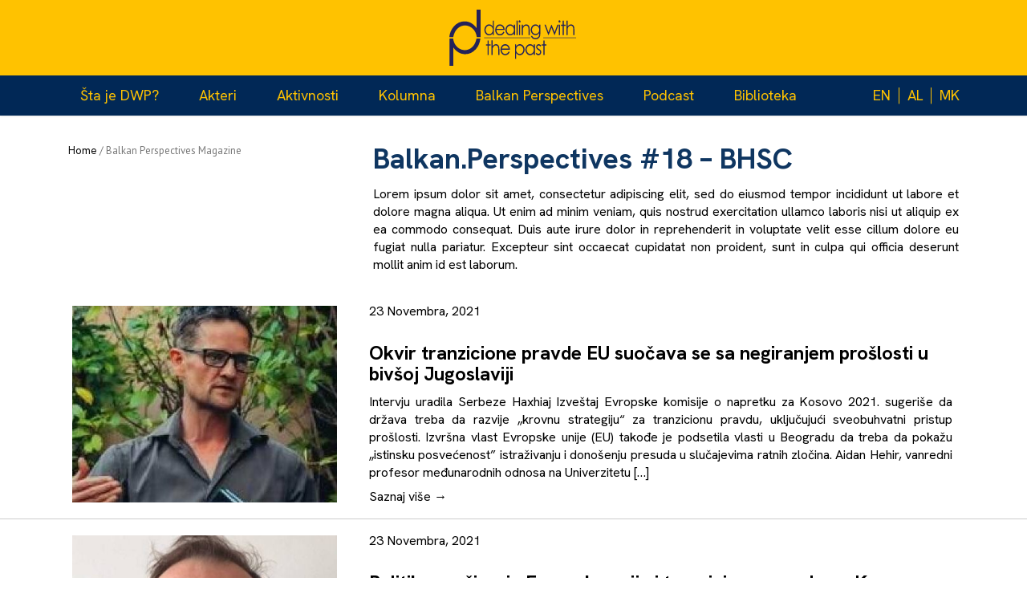

--- FILE ---
content_type: text/html; charset=UTF-8
request_url: https://dwp-balkan.org/bs/category/balkan-perspectives-18-bhsc/
body_size: 19951
content:
<!DOCTYPE html>
<html lang="bs-BA">
<head>
<meta charset="UTF-8">
<meta name="viewport" content="width=device-width, initial-scale=1">
<link rel="profile" href="http://gmpg.org/xfn/11">
<link rel="pingback" href="https://dwp-balkan.org/xmlrpc.php">

<meta name='robots' content='index, follow, max-image-preview:large, max-snippet:-1, max-video-preview:-1' />
<link rel="alternate" href="https://dwp-balkan.org/category/balkan-perspectives/bp-18-eng/" hreflang="en" />
<link rel="alternate" href="https://dwp-balkan.org/bs/category/balkan-perspectives-18-bhsc/" hreflang="bs" />
<link rel="alternate" href="https://dwp-balkan.org/mk/category/balkan-perspectives-nmk/balkan-perspectives-18-nmk/" hreflang="mk" />
<link rel="alternate" href="https://dwp-balkan.org/sq/category/balkan-perspectives-alb/balkan-perspectives-18-alb/" hreflang="sq" />

	<!-- This site is optimized with the Yoast SEO plugin v26.7 - https://yoast.com/wordpress/plugins/seo/ -->
	<title>Balkan.Perspectives #18 - BHSC Archives - DWP-BALKAN</title>
	<link rel="canonical" href="https://dwp-balkan.org/bs/category/balkan-perspectives-18-bhsc/" />
	<meta property="og:locale" content="bs_BA" />
	<meta property="og:locale:alternate" content="en_GB" />
	<meta property="og:locale:alternate" content="mk_MK" />
	<meta property="og:locale:alternate" content="sq_AL" />
	<meta property="og:type" content="article" />
	<meta property="og:title" content="Balkan.Perspectives #18 - BHSC Archives - DWP-BALKAN" />
	<meta property="og:url" content="https://dwp-balkan.org/bs/category/balkan-perspectives-18-bhsc/" />
	<meta property="og:site_name" content="DWP-BALKAN" />
	<meta name="twitter:card" content="summary_large_image" />
	<script type="application/ld+json" class="yoast-schema-graph">{"@context":"https://schema.org","@graph":[{"@type":"CollectionPage","@id":"https://dwp-balkan.org/bs/category/balkan-perspectives-18-bhsc/","url":"https://dwp-balkan.org/bs/category/balkan-perspectives-18-bhsc/","name":"Balkan.Perspectives #18 - BHSC Archives - DWP-BALKAN","isPartOf":{"@id":"https://dwp-balkan.org/bs/home-english/#website"},"primaryImageOfPage":{"@id":"https://dwp-balkan.org/bs/category/balkan-perspectives-18-bhsc/#primaryimage"},"image":{"@id":"https://dwp-balkan.org/bs/category/balkan-perspectives-18-bhsc/#primaryimage"},"thumbnailUrl":"https://dwp-balkan.org/wp-content/uploads/2021/12/bp-18-t-1.jpg","breadcrumb":{"@id":"https://dwp-balkan.org/bs/category/balkan-perspectives-18-bhsc/#breadcrumb"},"inLanguage":"bs-BA"},{"@type":"ImageObject","inLanguage":"bs-BA","@id":"https://dwp-balkan.org/bs/category/balkan-perspectives-18-bhsc/#primaryimage","url":"https://dwp-balkan.org/wp-content/uploads/2021/12/bp-18-t-1.jpg","contentUrl":"https://dwp-balkan.org/wp-content/uploads/2021/12/bp-18-t-1.jpg","width":680,"height":340},{"@type":"BreadcrumbList","@id":"https://dwp-balkan.org/bs/category/balkan-perspectives-18-bhsc/#breadcrumb","itemListElement":[{"@type":"ListItem","position":1,"name":"Home","item":"https://dwp-balkan.org/bs/home-english/"},{"@type":"ListItem","position":2,"name":"Balkan.Perspectives #18 - BHSC"}]},{"@type":"WebSite","@id":"https://dwp-balkan.org/bs/home-english/#website","url":"https://dwp-balkan.org/bs/home-english/","name":"DWP-BALKAN","description":"","potentialAction":[{"@type":"SearchAction","target":{"@type":"EntryPoint","urlTemplate":"https://dwp-balkan.org/bs/home-english/?s={search_term_string}"},"query-input":{"@type":"PropertyValueSpecification","valueRequired":true,"valueName":"search_term_string"}}],"inLanguage":"bs-BA"}]}</script>
	<!-- / Yoast SEO plugin. -->


<link rel='dns-prefetch' href='//platform-api.sharethis.com' />
<link rel='dns-prefetch' href='//fonts.googleapis.com' />
<link rel='dns-prefetch' href='//www.googletagmanager.com' />
<link rel="alternate" type="application/rss+xml" title="DWP-BALKAN &raquo; novosti" href="https://dwp-balkan.org/bs/feed/" />
<link rel="alternate" type="application/rss+xml" title="DWP-BALKAN &raquo;  novosti o komentarima" href="https://dwp-balkan.org/bs/comments/feed/" />
<link rel="alternate" type="application/rss+xml" title="DWP-BALKAN &raquo; Balkan.Perspectives #18 - BHSC  novosti o kategoriji" href="https://dwp-balkan.org/bs/category/balkan-perspectives-18-bhsc/feed/" />
<style id='wp-img-auto-sizes-contain-inline-css' type='text/css'>
img:is([sizes=auto i],[sizes^="auto," i]){contain-intrinsic-size:3000px 1500px}
/*# sourceURL=wp-img-auto-sizes-contain-inline-css */
</style>
<link rel='stylesheet' id='vc_extend_shortcode-css' href='https://dwp-balkan.org/wp-content/plugins/themesflat/assets/css/shortcodes.css?ver=6.9' type='text/css' media='all' />
<link rel='stylesheet' id='vc_extend_style-css' href='https://dwp-balkan.org/wp-content/plugins/themesflat/assets/css/shortcodes-3rd.css?ver=6.9' type='text/css' media='all' />
<link rel='stylesheet' id='jquery-fancybox-css' href='https://dwp-balkan.org/wp-content/plugins/themesflat/assets/css/jquery.fancybox.css?ver=6.9' type='text/css' media='all' />
<link rel='stylesheet' id='bootstrap-css' href='https://dwp-balkan.org/wp-content/themes/consuloan/css/bootstrap.css?ver=1' type='text/css' media='all' />
<style id='wp-emoji-styles-inline-css' type='text/css'>

	img.wp-smiley, img.emoji {
		display: inline !important;
		border: none !important;
		box-shadow: none !important;
		height: 1em !important;
		width: 1em !important;
		margin: 0 0.07em !important;
		vertical-align: -0.1em !important;
		background: none !important;
		padding: 0 !important;
	}
/*# sourceURL=wp-emoji-styles-inline-css */
</style>
<style id='wp-block-library-inline-css' type='text/css'>
:root{--wp-block-synced-color:#7a00df;--wp-block-synced-color--rgb:122,0,223;--wp-bound-block-color:var(--wp-block-synced-color);--wp-editor-canvas-background:#ddd;--wp-admin-theme-color:#007cba;--wp-admin-theme-color--rgb:0,124,186;--wp-admin-theme-color-darker-10:#006ba1;--wp-admin-theme-color-darker-10--rgb:0,107,160.5;--wp-admin-theme-color-darker-20:#005a87;--wp-admin-theme-color-darker-20--rgb:0,90,135;--wp-admin-border-width-focus:2px}@media (min-resolution:192dpi){:root{--wp-admin-border-width-focus:1.5px}}.wp-element-button{cursor:pointer}:root .has-very-light-gray-background-color{background-color:#eee}:root .has-very-dark-gray-background-color{background-color:#313131}:root .has-very-light-gray-color{color:#eee}:root .has-very-dark-gray-color{color:#313131}:root .has-vivid-green-cyan-to-vivid-cyan-blue-gradient-background{background:linear-gradient(135deg,#00d084,#0693e3)}:root .has-purple-crush-gradient-background{background:linear-gradient(135deg,#34e2e4,#4721fb 50%,#ab1dfe)}:root .has-hazy-dawn-gradient-background{background:linear-gradient(135deg,#faaca8,#dad0ec)}:root .has-subdued-olive-gradient-background{background:linear-gradient(135deg,#fafae1,#67a671)}:root .has-atomic-cream-gradient-background{background:linear-gradient(135deg,#fdd79a,#004a59)}:root .has-nightshade-gradient-background{background:linear-gradient(135deg,#330968,#31cdcf)}:root .has-midnight-gradient-background{background:linear-gradient(135deg,#020381,#2874fc)}:root{--wp--preset--font-size--normal:16px;--wp--preset--font-size--huge:42px}.has-regular-font-size{font-size:1em}.has-larger-font-size{font-size:2.625em}.has-normal-font-size{font-size:var(--wp--preset--font-size--normal)}.has-huge-font-size{font-size:var(--wp--preset--font-size--huge)}.has-text-align-center{text-align:center}.has-text-align-left{text-align:left}.has-text-align-right{text-align:right}.has-fit-text{white-space:nowrap!important}#end-resizable-editor-section{display:none}.aligncenter{clear:both}.items-justified-left{justify-content:flex-start}.items-justified-center{justify-content:center}.items-justified-right{justify-content:flex-end}.items-justified-space-between{justify-content:space-between}.screen-reader-text{border:0;clip-path:inset(50%);height:1px;margin:-1px;overflow:hidden;padding:0;position:absolute;width:1px;word-wrap:normal!important}.screen-reader-text:focus{background-color:#ddd;clip-path:none;color:#444;display:block;font-size:1em;height:auto;left:5px;line-height:normal;padding:15px 23px 14px;text-decoration:none;top:5px;width:auto;z-index:100000}html :where(.has-border-color){border-style:solid}html :where([style*=border-top-color]){border-top-style:solid}html :where([style*=border-right-color]){border-right-style:solid}html :where([style*=border-bottom-color]){border-bottom-style:solid}html :where([style*=border-left-color]){border-left-style:solid}html :where([style*=border-width]){border-style:solid}html :where([style*=border-top-width]){border-top-style:solid}html :where([style*=border-right-width]){border-right-style:solid}html :where([style*=border-bottom-width]){border-bottom-style:solid}html :where([style*=border-left-width]){border-left-style:solid}html :where(img[class*=wp-image-]){height:auto;max-width:100%}:where(figure){margin:0 0 1em}html :where(.is-position-sticky){--wp-admin--admin-bar--position-offset:var(--wp-admin--admin-bar--height,0px)}@media screen and (max-width:600px){html :where(.is-position-sticky){--wp-admin--admin-bar--position-offset:0px}}

/*# sourceURL=wp-block-library-inline-css */
</style><style id='wp-block-paragraph-inline-css' type='text/css'>
.is-small-text{font-size:.875em}.is-regular-text{font-size:1em}.is-large-text{font-size:2.25em}.is-larger-text{font-size:3em}.has-drop-cap:not(:focus):first-letter{float:left;font-size:8.4em;font-style:normal;font-weight:100;line-height:.68;margin:.05em .1em 0 0;text-transform:uppercase}body.rtl .has-drop-cap:not(:focus):first-letter{float:none;margin-left:.1em}p.has-drop-cap.has-background{overflow:hidden}:root :where(p.has-background){padding:1.25em 2.375em}:where(p.has-text-color:not(.has-link-color)) a{color:inherit}p.has-text-align-left[style*="writing-mode:vertical-lr"],p.has-text-align-right[style*="writing-mode:vertical-rl"]{rotate:180deg}
/*# sourceURL=https://dwp-balkan.org/wp-includes/blocks/paragraph/style.min.css */
</style>
<style id='global-styles-inline-css' type='text/css'>
:root{--wp--preset--aspect-ratio--square: 1;--wp--preset--aspect-ratio--4-3: 4/3;--wp--preset--aspect-ratio--3-4: 3/4;--wp--preset--aspect-ratio--3-2: 3/2;--wp--preset--aspect-ratio--2-3: 2/3;--wp--preset--aspect-ratio--16-9: 16/9;--wp--preset--aspect-ratio--9-16: 9/16;--wp--preset--color--black: #000000;--wp--preset--color--cyan-bluish-gray: #abb8c3;--wp--preset--color--white: #ffffff;--wp--preset--color--pale-pink: #f78da7;--wp--preset--color--vivid-red: #cf2e2e;--wp--preset--color--luminous-vivid-orange: #ff6900;--wp--preset--color--luminous-vivid-amber: #fcb900;--wp--preset--color--light-green-cyan: #7bdcb5;--wp--preset--color--vivid-green-cyan: #00d084;--wp--preset--color--pale-cyan-blue: #8ed1fc;--wp--preset--color--vivid-cyan-blue: #0693e3;--wp--preset--color--vivid-purple: #9b51e0;--wp--preset--gradient--vivid-cyan-blue-to-vivid-purple: linear-gradient(135deg,rgb(6,147,227) 0%,rgb(155,81,224) 100%);--wp--preset--gradient--light-green-cyan-to-vivid-green-cyan: linear-gradient(135deg,rgb(122,220,180) 0%,rgb(0,208,130) 100%);--wp--preset--gradient--luminous-vivid-amber-to-luminous-vivid-orange: linear-gradient(135deg,rgb(252,185,0) 0%,rgb(255,105,0) 100%);--wp--preset--gradient--luminous-vivid-orange-to-vivid-red: linear-gradient(135deg,rgb(255,105,0) 0%,rgb(207,46,46) 100%);--wp--preset--gradient--very-light-gray-to-cyan-bluish-gray: linear-gradient(135deg,rgb(238,238,238) 0%,rgb(169,184,195) 100%);--wp--preset--gradient--cool-to-warm-spectrum: linear-gradient(135deg,rgb(74,234,220) 0%,rgb(151,120,209) 20%,rgb(207,42,186) 40%,rgb(238,44,130) 60%,rgb(251,105,98) 80%,rgb(254,248,76) 100%);--wp--preset--gradient--blush-light-purple: linear-gradient(135deg,rgb(255,206,236) 0%,rgb(152,150,240) 100%);--wp--preset--gradient--blush-bordeaux: linear-gradient(135deg,rgb(254,205,165) 0%,rgb(254,45,45) 50%,rgb(107,0,62) 100%);--wp--preset--gradient--luminous-dusk: linear-gradient(135deg,rgb(255,203,112) 0%,rgb(199,81,192) 50%,rgb(65,88,208) 100%);--wp--preset--gradient--pale-ocean: linear-gradient(135deg,rgb(255,245,203) 0%,rgb(182,227,212) 50%,rgb(51,167,181) 100%);--wp--preset--gradient--electric-grass: linear-gradient(135deg,rgb(202,248,128) 0%,rgb(113,206,126) 100%);--wp--preset--gradient--midnight: linear-gradient(135deg,rgb(2,3,129) 0%,rgb(40,116,252) 100%);--wp--preset--font-size--small: 13px;--wp--preset--font-size--medium: 20px;--wp--preset--font-size--large: 36px;--wp--preset--font-size--x-large: 42px;--wp--preset--spacing--20: 0.44rem;--wp--preset--spacing--30: 0.67rem;--wp--preset--spacing--40: 1rem;--wp--preset--spacing--50: 1.5rem;--wp--preset--spacing--60: 2.25rem;--wp--preset--spacing--70: 3.38rem;--wp--preset--spacing--80: 5.06rem;--wp--preset--shadow--natural: 6px 6px 9px rgba(0, 0, 0, 0.2);--wp--preset--shadow--deep: 12px 12px 50px rgba(0, 0, 0, 0.4);--wp--preset--shadow--sharp: 6px 6px 0px rgba(0, 0, 0, 0.2);--wp--preset--shadow--outlined: 6px 6px 0px -3px rgb(255, 255, 255), 6px 6px rgb(0, 0, 0);--wp--preset--shadow--crisp: 6px 6px 0px rgb(0, 0, 0);}:where(.is-layout-flex){gap: 0.5em;}:where(.is-layout-grid){gap: 0.5em;}body .is-layout-flex{display: flex;}.is-layout-flex{flex-wrap: wrap;align-items: center;}.is-layout-flex > :is(*, div){margin: 0;}body .is-layout-grid{display: grid;}.is-layout-grid > :is(*, div){margin: 0;}:where(.wp-block-columns.is-layout-flex){gap: 2em;}:where(.wp-block-columns.is-layout-grid){gap: 2em;}:where(.wp-block-post-template.is-layout-flex){gap: 1.25em;}:where(.wp-block-post-template.is-layout-grid){gap: 1.25em;}.has-black-color{color: var(--wp--preset--color--black) !important;}.has-cyan-bluish-gray-color{color: var(--wp--preset--color--cyan-bluish-gray) !important;}.has-white-color{color: var(--wp--preset--color--white) !important;}.has-pale-pink-color{color: var(--wp--preset--color--pale-pink) !important;}.has-vivid-red-color{color: var(--wp--preset--color--vivid-red) !important;}.has-luminous-vivid-orange-color{color: var(--wp--preset--color--luminous-vivid-orange) !important;}.has-luminous-vivid-amber-color{color: var(--wp--preset--color--luminous-vivid-amber) !important;}.has-light-green-cyan-color{color: var(--wp--preset--color--light-green-cyan) !important;}.has-vivid-green-cyan-color{color: var(--wp--preset--color--vivid-green-cyan) !important;}.has-pale-cyan-blue-color{color: var(--wp--preset--color--pale-cyan-blue) !important;}.has-vivid-cyan-blue-color{color: var(--wp--preset--color--vivid-cyan-blue) !important;}.has-vivid-purple-color{color: var(--wp--preset--color--vivid-purple) !important;}.has-black-background-color{background-color: var(--wp--preset--color--black) !important;}.has-cyan-bluish-gray-background-color{background-color: var(--wp--preset--color--cyan-bluish-gray) !important;}.has-white-background-color{background-color: var(--wp--preset--color--white) !important;}.has-pale-pink-background-color{background-color: var(--wp--preset--color--pale-pink) !important;}.has-vivid-red-background-color{background-color: var(--wp--preset--color--vivid-red) !important;}.has-luminous-vivid-orange-background-color{background-color: var(--wp--preset--color--luminous-vivid-orange) !important;}.has-luminous-vivid-amber-background-color{background-color: var(--wp--preset--color--luminous-vivid-amber) !important;}.has-light-green-cyan-background-color{background-color: var(--wp--preset--color--light-green-cyan) !important;}.has-vivid-green-cyan-background-color{background-color: var(--wp--preset--color--vivid-green-cyan) !important;}.has-pale-cyan-blue-background-color{background-color: var(--wp--preset--color--pale-cyan-blue) !important;}.has-vivid-cyan-blue-background-color{background-color: var(--wp--preset--color--vivid-cyan-blue) !important;}.has-vivid-purple-background-color{background-color: var(--wp--preset--color--vivid-purple) !important;}.has-black-border-color{border-color: var(--wp--preset--color--black) !important;}.has-cyan-bluish-gray-border-color{border-color: var(--wp--preset--color--cyan-bluish-gray) !important;}.has-white-border-color{border-color: var(--wp--preset--color--white) !important;}.has-pale-pink-border-color{border-color: var(--wp--preset--color--pale-pink) !important;}.has-vivid-red-border-color{border-color: var(--wp--preset--color--vivid-red) !important;}.has-luminous-vivid-orange-border-color{border-color: var(--wp--preset--color--luminous-vivid-orange) !important;}.has-luminous-vivid-amber-border-color{border-color: var(--wp--preset--color--luminous-vivid-amber) !important;}.has-light-green-cyan-border-color{border-color: var(--wp--preset--color--light-green-cyan) !important;}.has-vivid-green-cyan-border-color{border-color: var(--wp--preset--color--vivid-green-cyan) !important;}.has-pale-cyan-blue-border-color{border-color: var(--wp--preset--color--pale-cyan-blue) !important;}.has-vivid-cyan-blue-border-color{border-color: var(--wp--preset--color--vivid-cyan-blue) !important;}.has-vivid-purple-border-color{border-color: var(--wp--preset--color--vivid-purple) !important;}.has-vivid-cyan-blue-to-vivid-purple-gradient-background{background: var(--wp--preset--gradient--vivid-cyan-blue-to-vivid-purple) !important;}.has-light-green-cyan-to-vivid-green-cyan-gradient-background{background: var(--wp--preset--gradient--light-green-cyan-to-vivid-green-cyan) !important;}.has-luminous-vivid-amber-to-luminous-vivid-orange-gradient-background{background: var(--wp--preset--gradient--luminous-vivid-amber-to-luminous-vivid-orange) !important;}.has-luminous-vivid-orange-to-vivid-red-gradient-background{background: var(--wp--preset--gradient--luminous-vivid-orange-to-vivid-red) !important;}.has-very-light-gray-to-cyan-bluish-gray-gradient-background{background: var(--wp--preset--gradient--very-light-gray-to-cyan-bluish-gray) !important;}.has-cool-to-warm-spectrum-gradient-background{background: var(--wp--preset--gradient--cool-to-warm-spectrum) !important;}.has-blush-light-purple-gradient-background{background: var(--wp--preset--gradient--blush-light-purple) !important;}.has-blush-bordeaux-gradient-background{background: var(--wp--preset--gradient--blush-bordeaux) !important;}.has-luminous-dusk-gradient-background{background: var(--wp--preset--gradient--luminous-dusk) !important;}.has-pale-ocean-gradient-background{background: var(--wp--preset--gradient--pale-ocean) !important;}.has-electric-grass-gradient-background{background: var(--wp--preset--gradient--electric-grass) !important;}.has-midnight-gradient-background{background: var(--wp--preset--gradient--midnight) !important;}.has-small-font-size{font-size: var(--wp--preset--font-size--small) !important;}.has-medium-font-size{font-size: var(--wp--preset--font-size--medium) !important;}.has-large-font-size{font-size: var(--wp--preset--font-size--large) !important;}.has-x-large-font-size{font-size: var(--wp--preset--font-size--x-large) !important;}
/*# sourceURL=global-styles-inline-css */
</style>

<style id='classic-theme-styles-inline-css' type='text/css'>
/*! This file is auto-generated */
.wp-block-button__link{color:#fff;background-color:#32373c;border-radius:9999px;box-shadow:none;text-decoration:none;padding:calc(.667em + 2px) calc(1.333em + 2px);font-size:1.125em}.wp-block-file__button{background:#32373c;color:#fff;text-decoration:none}
/*# sourceURL=/wp-includes/css/classic-themes.min.css */
</style>
<link rel='stylesheet' id='editorskit-frontend-css' href='https://dwp-balkan.org/wp-content/plugins/block-options/build/style.build.css?ver=new' type='text/css' media='all' />
<link rel='stylesheet' id='contact-form-7-css' href='https://dwp-balkan.org/wp-content/plugins/contact-form-7/includes/css/styles.css?ver=6.1.4' type='text/css' media='all' />
<link rel='stylesheet' id='same-category-posts-css' href='https://dwp-balkan.org/wp-content/plugins/same-category-posts/same-category-posts.css?ver=6.9' type='text/css' media='all' />
<link rel='stylesheet' id='share-this-share-buttons-sticky-css' href='https://dwp-balkan.org/wp-content/plugins/sharethis-share-buttons/css/mu-style.css?ver=1754689339' type='text/css' media='all' />
<link rel='stylesheet' id='parent-style-css' href='https://dwp-balkan.org/wp-content/themes/consuloan/style.css?ver=6.9' type='text/css' media='all' />
<link rel='stylesheet' id='child-style-css' href='https://dwp-balkan.org/wp-content/themes/consuloan-child/style.css?ver=6.9' type='text/css' media='all' />
<link rel='stylesheet' id='themesflat-theme-slug-fonts-css' href='https://fonts.googleapis.com/css?family=PT+Sans%3A300%2C400%2C500%2C600%2C700%2C900%2Cregular%7CLora%3A300%2C400%2C500%2C600%2C700%2C900%2C700%7CPT+Sans%3Aregular' type='text/css' media='all' />
<link rel='stylesheet' id='themesflat_main-css' href='https://dwp-balkan.org/wp-content/themes/consuloan/css/main.css?ver=6.9' type='text/css' media='all' />
<link rel='stylesheet' id='themesflat-style-css' href='https://dwp-balkan.org/wp-content/themes/consuloan-child/style.css?ver=6.9' type='text/css' media='all' />
<link rel='stylesheet' id='font_awesome-css' href='https://dwp-balkan.org/wp-content/themes/consuloan/css/font-awesome.css?ver=6.9' type='text/css' media='all' />
<link rel='stylesheet' id='font-elegant-css' href='https://dwp-balkan.org/wp-content/themes/consuloan/css/font-elegant.css?ver=6.9' type='text/css' media='all' />
<link rel='stylesheet' id='ionicons-min-css' href='https://dwp-balkan.org/wp-content/themes/consuloan/css/ionicons.min.css?ver=6.9' type='text/css' media='all' />
<link rel='stylesheet' id='simple-line-icons-css' href='https://dwp-balkan.org/wp-content/themes/consuloan/css/simple-line-icons.css?ver=6.9' type='text/css' media='all' />
<link rel='stylesheet' id='font-antro-css' href='https://dwp-balkan.org/wp-content/themes/consuloan/css/font-antro.css?ver=6.9' type='text/css' media='all' />
<link rel='stylesheet' id='themify-icons-css' href='https://dwp-balkan.org/wp-content/themes/consuloan/css/themify-icons.css?ver=6.9' type='text/css' media='all' />
<link rel='stylesheet' id='headline-css' href='https://dwp-balkan.org/wp-content/themes/consuloan/css/headline.css?ver=6.9' type='text/css' media='all' />
<link rel='stylesheet' id='animate-css' href='https://dwp-balkan.org/wp-content/themes/consuloan/css/animate.css?ver=6.9' type='text/css' media='all' />
<link rel='stylesheet' id='inline-css-css' href='https://dwp-balkan.org/wp-content/themes/consuloan/css/inline-css.css?ver=6.9' type='text/css' media='all' />
<style id='inline-css-inline-css' type='text/css'>
.logo{padding-top:45px; padding-left:10px; }
.footer{padding-top:70px; padding-bottom:48px; }
.page-title{margin-top:0px; margin-bottom:10px; padding-top:10px; padding-bottom:10px; }
.logo img, .logo svg { height:35px; }
.page-title {background: url() center /cover no-repeat;}.page-title h1 {color:#3a3a3a!important;
	}
.breadcrumbs span,.breadcrumbs span a, .breadcrumbs a {color:#3d3d3d;
		}
body,button,input,select,textarea { font-family:PT Sans;}
body,button,input,select,textarea { font-weight:400;}
body,button,input,select,textarea { font-style:normal; }
body,button,input,select,textarea { font-size:16px; }
body,button,input,select,textarea { line-height:22px ; }
h1,h2,h3,h4,h5,h6 { font-family:Lora;}
h1,h2,h3,h4,h5,h6 { font-weight:700;}
h1,h2,h3,h4,h5,h6  { font-style:normal; }
#mainnav > ul > li > a, #mainnav ul.sub-menu > li > a { font-family:PT Sans;}
#mainnav > ul > li > a, #mainnav ul.sub-menu > li > a { font-weight:400;}
#mainnav > ul > li > a, #mainnav ul.sub-menu > li > a  { font-style:normal; }
#mainnav ul li a, #mainnav ul.sub-menu > li > a { font-size:18px;}
h1 { font-size:36px; }
h2 { font-size:30px; }
h3 { font-size:24px; }
h4 { font-size:18px; }
h5 { font-size:15px; }
h6 { font-size:13px; }
#Financial_Occult text,#F__x26__O tspan { fill:#000000;}
body { color:#000000}
a,.themesflat-portfolio .item .category-post a:hover,.title-section .title,ul.iconlist .list-title a,h1, h2, h3, h4, h5, h6,strong,.testimonial-content blockquote,.testimonial-content .author-info,.themesflat_counter.style2 .themesflat_counter-content-right,.themesflat_counter.style2 .themesflat_counter-content-left, .page-links a:hover, .page-links a:focus,.widget_search .search-form input[type=search],.entry-meta ul,.entry-meta ul.meta-right,.entry-footer strong, .themesflat_button_container .themesflat-button.no-background, .woocommerce div.product .woocommerce-tabs ul.tabs li a { color:#000000}
.widget .widget-title:after, .widget .widget-title:before,ul.iconlist li.circle:before { background-color:#000000}
.page-links a:hover, .page-links a:focus, .page-links > span { border-color:#000000}
.themesflat-top { background-color:#f6f6f6 ; } 
body, .page-wrap, .boxed .themesflat-boxed { background-color:#ffffff ; } 
.themesflat-top .border-left:before, .themesflat-widget-languages:before, .themesflat-top .border-right:after, .themesflat-top .show-search a:before, .flat-language > ul > li.current:before { background-color: rgba(40,41,58,0.2);}.themesflat-top,.info-top-right, .themesflat-top, .themesflat-top .themesflat-socials li a, .themesflat-top, .info-top-right, .themesflat-top .themesflat-socials li a, .flat-language .current > a, .themesflat-top a, .themesflat-top ul.themesflat-socials li a  { color:#28293a ;} 
.header.widget-header .nav { background-color:#ffffff;}
#mainnav > ul > li > a, #header .show-search a i, .show-search.active .fa-search:before, #header .wrap-cart-count a, .btn-menu:before, .btn-menu:after, .btn-menu span { color:#28293a;}
.btn-menu:before, .btn-menu:after, .btn-menu span { background:#28293a;}
#mainnav > ul > li > a:hover,#mainnav > ul > li.current-menu-item > a, #mainnav > ul > li.current-menu-ancestor > a { color:#ffc200 !important;}
#mainnav ul.sub-menu > li > a { color:#3c3a42;}
#mainnav ul.sub-menu { background-color:#ffffff;}
#mainnav ul.sub-menu > li > a:hover, #mainnav ul.sub-menu > li.current-menu-item > a { color:#ffffff;}
#mainnav ul.sub-menu > li > a:hover, #mainnav ul.sub-menu > li.current-menu-item > a { background-color:#ffffff!important;}
#mainnav ul.sub-menu > li { border-color:#ffffff!important;}
.footer { background-color:#1d6269;}
.footer a, .footer, .themesflat-before-footer .custom-info > div,.footer-widgets ul li a,.footer-widgets .company-description p { color:#ffffff;}
.bottom { background-color:#1d6269;}
.bottom .copyright p, .bottom .copyright a:hover, .bottom #menu-bottom li a { color:#ffffff;}
.white #Financial_Occult text,.white #F__x26__O tspan {
			fill: #fff; }test_filter_rendera:hover, a:focus, .widget ul li a:hover, .footer-widgets ul li a:hover, .footer a:hover, .themesflat-portfolio .portfolio-container.grid2 .title-post a:hover, .breadcrumbs span a:hover, .breadcrumbs a:hover, ul.iconlist .list-title a:hover, .blog-single .entry-footer .tags-links a:hover, .sidebar ul li a:hover, article .entry-meta ul li a:hover, .breadcrumbs span a:hover, .breadcrumbs a:hover, .themesflat_imagebox.style1 .imagebox-content .imagebox-desc a:hover, .themesflat_imagebox.style2 .imagebox-content .imagebox-desc a:hover, .themesflat_imagebox.style3 .imagebox-content .imagebox-desc a:hover, .title-section .title-content a:hover, .themesflat-portfolio .item .link a:hover, .themesflat-portfolio .grid2 .item .category-post-2 a:hover, article .entry-title a:hover, article .content-post .themesflat-button i, article .content-post .themesflat-button:hover, .themesflat-portfolio .grid4 .portfolio-details a:hover, .themesflat-portfolio .item .category-post-1 a:hover, .themesflat-portfolio .item .category-post-2 a:hover, .themesflat-top ul.themesflat-socials li a:hover, .themesflat-portfolio .grid-no-padding2 .item .title-post a:hover, .themesflat-portfolio .grid4 .category-post-1 a:hover,.themesflat-portfolio .item .title-post a:hover, .show-search a:hover, .show-search a i:hover, .show-search.active .fa-search:hover:before, .themesflat_client_slider .owl-theme .owl-controls .owl-nav div.owl-prev:before, .themesflat_client_slider .owl-theme .owl-controls .owl-nav div.owl-next:before, .section-video .themesflat-video-fancybox .icon-play:hover i, .title-section .title-content a, .themesflat_counter .counter-content-left .numb-count, .themesflat_counter .counter-content-left .counter-surfix, .themesflat_counter .counter-content-left .counter-prefix, .blog-shortcode.blog-grid article .entry-meta.meta-below .post-date a, .blog-shortcode.blog-grid-image-left article .entry-meta.meta-below .post-date a, .woocommerce .product_meta a, .woocommerce .social-share-article .themesflat-socials li a:hover, .woocommerce div.product .woocommerce-tabs ul.tabs li a:hover, .woocommerce .star-rating, .woocommerce p.stars a, .themesflat_imagebox.style1 .themesflat-button:hover, .themesflat_imagebox.style1 .themesflat-button i, .themesflat-portfolio.masonry .item .title-post a:hover, .themesflat-portfolio.masonry .item .wrap-border .portfolio-details-content .category-post-1 a:hover, .themesflat-portfolio.masonry .item .wrap-border .portfolio-details-content .themesflat-button:hover, .portfolio-container.grid .item .title-post a:hover, .portfolio-container.grid .item .portfolio-details-content .date a, .breadcrumb-trail.breadcrumbs,
     	.themesflat-portfolio .list-small .item .title-post a:hover, .themesflat-portfolio .list-small .item .portfolio-details-content .themesflat-button:hover, .themesflat-services-shortcodes .services-details-content .services-title a:hover, .themesflat-services-shortcodes .services-details-content .date a, .themesflat-team .themesflat-button:hover, .themesflat_counter.style3 .counter-content-right .counter-link:hover, #header .show-search a:hover i, #header .wrap-cart-count a:hover, .themesflat-top a:hover, .themesflat-top ul.flat-information > li i, .footer-widgets .widget.widget_recent_entries ul li > .post-date:before, .bottom .copyright a, .testimonial-content .fa, .testimonial-sliders .testimonial-logo, .wrap-header-content > ul > li .border-icon i, .themesflat_price .price-header .price-number a, .footer-widgets .widget ul li i, #header.header-style5 .wrap-header-content-header-styte5 > ul > li .border-icon i, .countdown .square .numb, .comments-area ol.comment-list article .comment_content .comement_reply a:hover, .single article .entry-meta a, .single article .entry-meta .dot, .blog-single .entry-footer .themesflat-socials li a:hover, .entry-content a, .footer-widgets .widget.widget_nav_menu ul li a:hover, .footer-widgets .widget.widget_nav_menu ul li a:hover:before, a:hover, a:focus, .testimonial-sliders.sidebar .author-name a:hover, .cld-common-wrap > a.cld-like-dislike-trigger, .breadcrumbs span.trail-browse, .woocommerce.widget_price_filter .price_slider_wrapper .price_slider_amount .price_label { color:#f8a139;}
.info-top-right a.appoinment, .wrap-header-content a.appoinment,button, input[type=button], input[type=reset], input[type=submit],.go-top:hover,.portfolio-filter.filter-2 li a:hover, .portfolio-filter.filter-2 li.active a,.themesflat-socials li a:hover, .entry-footer .social-share-article ul li a:hover,.featured-post.blog-slider .flex-prev, .featured-post.blog-slider .flex-next,mark, ins,#themesflat-portfolio-carousel ul.flex-direction-nav li a, .flex-direction-nav li a,.navigation.posts-navigation .nav-links li a:after,.title_related_portfolio:after, .navigation.loadmore a:before, .owl-theme .owl-controls .owl-nav [class*=owl-],.widget.widget_tag_cloud .tagcloud a,.themesflat_counter.style2 .themesflat_counter-icon .icon,widget a.appoinment,.themesflat_imagebox .imagebox-image:after,.nav-widget a.appoinment, .wrap-video .flat-control a:hover, .themesflat_imagebox.button-bg-color .themesflat-button, .themesflat_imagebox .themesflat-button.button-bg-color, .themesflat-portfolio .grid .item .featured-post a, .themesflat-portfolio .grid-no-padding .item .featured-post a, .themesflat_iconbox.inline-left .title:before, .portfolio-filter > li a:hover:before, .portfolio-filter > li.active a:before, .themesflat-portfolio .grid2 .item .line, .themesflat_imagebox.style7 .themesflat-button.circle-outlined:hover,.themesflat_btnslider:not(:hover), .bottom .themesflat-socials li a:hover, .section-video .themesflat-video-fancybox .icon-play, .themesflat_counter.style2 .counter-icon .icon, .woocommerce.widget_price_filter .price_slider_wrapper .price_slider_amount .button:hover, .woocommerce div.product form.cart .button, .themesflat-related .title:before, .woocommerce #review_form #respond .form-submit input, .vc_tta.vc_general .vc_tta-panel.vc_active h4 a:before, .quote-link .themesflat-button:hover, .themesflat-team.grid-style1 .social-links a:hover, .themesflat-team.grid-style2 .box-social-links, .themesflat_timeline .data.line-step:before, .themesflat_timeline .data.line-step:after, .themesflat_timeline .line, .themesflat-top .button-topbar, .wrap-header-content .button-header, .header-style3 .button-menu, .flat-language .current .unstyled li:hover, .loader:before, .loader:after, #header.header-style5 .button-header, .testimonial-sliders.style2 .testimonial-slider .owl-stage .active:nth-of-type(even) blockquote, .testimonial-sliders.style2 .item:hover blockquote, .owl-theme .owl-dots .owl-dot.active span, .owl-theme .owl-dots .owl-dot:hover span, .error404 .themesflat-button, .themesflat-contact-us button:hover:before, .themesflat-button-banner:before, .themesflat-loader:before, .themesflat-loader:after, .wpcf7-form button::before, .sidebar .download-pdf::before, .woocommerce.widget_price_filter .price_slider_wrapper .price_slider_amount .button::before, .sidebar .download-pdf::before, .woocommerce .themesflat_add_to_cart_button a.button.button.add_to_cart_button:hover::before, .woocommerce .themesflat_add_to_cart_button .added_to_cart:hover::before, .woocommerce.widget_price_filter .ui-slider .ui-slider-range, .woocommerce.widget_price_filter .ui-slider .ui-slider-handle, .woocommerce.widget_price_filter .ui-slider .ui-slider-handle.ui-state-focus:before, .woocommerce.widget_price_filter .ui-slider .ui-slider-handle.ui-state-hover:before, .themesflat_price .themesflat-button::before, #mainnav-mobi ul li.current-menu-ancestor, #mainnav-mobi ul li.current-menu-item { background:#f8a139; }
.loading-effect-2 > span, .loading-effect-2 > span:before, .loading-effect-2 > span:after,textarea:focus, input[type=text]:focus, input[type=password]:focus, input[type=datetime]:focus, input[type=datetime-local]:focus, input[type=date]:focus, input[type=month]:focus, input[type=time]:focus, input[type=week]:focus, input[type=number]:focus, input[type=email]:focus, input[type=url]:focus, input[type=search]:focus, input[type=tel]:focus, input[type=color]:focus,select:focus,.owl-theme .owl-dots .owl-dot.active span, .owl-theme .owl-dots .owl-dot:hover span, .section-video .themesflat-video-fancybox .icon-play, .testimonial-sliders .owl-theme .owl-dots .owl-dot span { border-color:#f8a139}
.wrap-video .flat-control a:hover, input:focus, select:focus, textarea:focus, #mainnav-mobi ul li {
			border-color:#f8a139!important;}
.testimonial-sliders.style2 .testimonial-slider .owl-stage .active:nth-of-type(even) blockquote:after, .testimonial-sliders.style2 .item:hover blockquote::after { border-top-color :#f8a139!important;}
.iconbox .box-header .box-icon span, .themesflat-portfolio .item .category-post a, .color_theme, .themesflat-button.blog-list-small, .comment-list-wrap .comment-reply-link,.portfolio-single .content-portfolio-detail h3,.portfolio-single .content-portfolio-detail ul li:before, .themesflat-list-star li:before, .themesflat-list li:before,.navigation.posts-navigation .nav-links li a .meta-nav,.testimonial-sliders.style3 .author-name a,.themesflat_iconbox .iconbox-icon .icon span.top_bar2 .wrap-header-content ul li i, .comments-area ol.comment-list article .comment_content .comement_reply a, .themesflat-portfolio .grid .item .featured-post a::before, .themesflat-portfolio .grid-no-padding .item .featured-post a::before,  .testimonial-sliders.style1 .testimonial-author .author-name, .testimonial-sliders.style2 .testimonial-author .author-name, .testimonial-sliders.style1 .testimonial-author .author-name a, .testimonial-sliders.style2 .testimonial-author .author-name a, .themesflat_imagebox.style7 .themesflat-button.circle-outlined i, .themesflat-portfolio .grid4 .category-post-1 a:hover:before, .themesflat_button_container .themesflat-button.no-background:hover, .themesflat-socials li a:hover, .blog-shortcode.blog-grid article .entry-meta.meta-below .post-date a:hover, .blog-shortcode.blog-grid-image-left article .entry-meta.meta-below .post-date a:hover, .woocommerce div.product .product_title, .woocommerce .product_meta a:hover, .themesflat-related .title, .themesflat_imagebox.style1 .themesflat-button, .portfolio-container.grid .item .title-post a, .portfolio-container.grid .item .portfolio-details-content .date a:hover, .themesflat-portfolio .list-small .item .title-post a, .themesflat-portfolio .list-small .item .portfolio-details-content .themesflat-button, .themesflat-services-shortcodes .services-details-content .services-title a, .themesflat-services-shortcodes .services-details-content .date a:hover, .themesflat-team .team-name, .themesflat-team.grid-style1 .social-links a:hover i, .themesflat-team .themesflat-button, .themesflat-team.grid-style2 .themesflat-button:hover, .themesflat-team.grid-style2 .social-links a, .themesflat-team.grid-style2 .social-links a:hover, .themesflat_counter.style3 .counter-icon .icon, .themesflat_counter.style3 .counter-content-right .title, .themesflat_counter.style3 .counter-content-right .counter-link, .themesflat_counter.style3 .counter-content-right .counter-content, .flat-language .current .unstyled li:hover a, .themesflat_price .price-header .title, .themesflat_imagebox .imagebox-title a, #header.header-style5 .wrap-header-content-header-styte5 > ul > li > .text strong, .single article .entry-meta a:hover, .comment-reply-title, .comment-title, .widget .widget-title, .testimonial-sliders.sidebar .author-name a, article .entry-title a, article .entry-title, article .content-post .themesflat-button, .widget.widget-themesflat-contact-us .widget-title, .wrap-header-content > ul > li > .text strong, .content-product .themesflat-wrap-product .product .price, .content-product .themesflat-wrap-product .product .price ins, .woocommerce .products .product .price, .woocommerce .products .product .price ins, .testimonial-sliders .sub-title1, .testimonial-sliders .sub-title2, .testimonial-sliders .sub-title3, .sidebar .widget.woocommerce.widget_latest_products ul li .themesflat-content .price, .blog-shortcode-title, .title_related_portfolio { color:#000000;}
.wrap-header-content .button-header:hover, .themesflat_iconbox.style2:before, .woocommerce.widget_price_filter .price_slider_wrapper .price_slider_amount .button, .woocommerce .flex-direction-nav li a, .single-product .themesflat-slider .slides li > a, .woocommerce div.product form.cart .button::before, .woocommerce #review_form #respond .form-submit input:hover, .themesflat-portfolio.masonry .item .wrap-border:before, .themesflat-team.grid-style2 .team-info, .themesflat-team.grid-style1 .social-links a, .themesflat-top .button-topbar:before, .themesflat-top .flat-language > ul > li > ul li, .header-style3 .button-menu:hover, .themesflat_iconbox.style3:before, .themesflat_price .themesflat-button, #header.header-style5 .button-header:hover, .error404 .themesflat-button:hover, .themesflat-button-banner, .widget.widget_tag_cloud .tagcloud a:hover, #mainnav-mobi, #mainnav-mobi > ul > li > ul > li, #mainnav-mobi > ul > li > ul > li > ul > li, .themesflat_iconbox.style2 .box-iconbox2,
		.wrap-header-content .button-header:before, .mc4wp-form .subscribe-submit:before, .sidebar .wpcf7-form button, .wpcf7-form button:before, button:hover, input[type="button"]:hover, input[type="reset"]:hover, input[type="submit"]:hover, .sidebar .widget > ul > li:before, .themesflat-contact-us button, .sidebar .download-pdf, .navigation.loadmore a, .woocommerce .themesflat_add_to_cart_button a.button.button.add_to_cart_button, .woocommerce .themesflat_add_to_cart_button a.added_to_cart, .woocommerce div.product .woocommerce-tabs ul.tabs li.active, .button-header:before { background:#000000; }
.wpb-js-composer .vc_tta-color-grey.vc_tta-style-classic .vc_tta-tab.vc_active>a { background:#000000!important; }
 #Ellipse_7 circle,.testimonial-sliders .logo_svg path { fill:#000000;}

/*# sourceURL=inline-css-inline-css */
</style>
<link rel='stylesheet' id='layers-css-css' href='https://dwp-balkan.org/wp-content/themes/consuloan/css/layers.css?ver=6.9' type='text/css' media='all' />
<link rel='stylesheet' id='responsive-css' href='https://dwp-balkan.org/wp-content/themes/consuloan/css/responsive.css?ver=6.9' type='text/css' media='all' />
<link rel='stylesheet' id='slb_core-css' href='https://dwp-balkan.org/wp-content/plugins/simple-lightbox/client/css/app.css?ver=2.9.4' type='text/css' media='all' />
<script type="text/javascript" src="https://dwp-balkan.org/wp-includes/js/jquery/jquery.min.js?ver=3.7.1" id="jquery-core-js"></script>
<script type="text/javascript" src="https://dwp-balkan.org/wp-includes/js/jquery/jquery-migrate.min.js?ver=3.4.1" id="jquery-migrate-js"></script>
<script type="text/javascript" src="//platform-api.sharethis.com/js/sharethis.js?ver=2.3.6#property=618e173ad0b9ab0012a1801b&amp;product=sticky-buttons&amp;source=sharethis-share-buttons-wordpress" id="share-this-share-buttons-mu-js"></script>
<script></script><link rel="https://api.w.org/" href="https://dwp-balkan.org/wp-json/" /><link rel="alternate" title="JSON" type="application/json" href="https://dwp-balkan.org/wp-json/wp/v2/categories/796" /><link rel="EditURI" type="application/rsd+xml" title="RSD" href="https://dwp-balkan.org/xmlrpc.php?rsd" />
<meta name="generator" content="WordPress 6.9" />
<meta name="generator" content="Site Kit by Google 1.167.0" /><!-- Global site tag (gtag.js) - Google Analytics -->
<script async src="https://www.googletagmanager.com/gtag/js?id=UA-67891417-1"></script>
<script>
  window.dataLayer = window.dataLayer || [];
  function gtag(){dataLayer.push(arguments);}
  gtag('js', new Date());

  gtag('config', 'UA-67891417-1');
</script><link rel="shortcut icon" href="https://dwp-balkan.org/wp-content/themes/consuloan/icon/favicon.png" /><meta name="generator" content="Powered by WPBakery Page Builder - drag and drop page builder for WordPress."/>
<meta name="generator" content="Powered by Slider Revolution 6.6.16 - responsive, Mobile-Friendly Slider Plugin for WordPress with comfortable drag and drop interface." />
<script>function setREVStartSize(e){
			//window.requestAnimationFrame(function() {
				window.RSIW = window.RSIW===undefined ? window.innerWidth : window.RSIW;
				window.RSIH = window.RSIH===undefined ? window.innerHeight : window.RSIH;
				try {
					var pw = document.getElementById(e.c).parentNode.offsetWidth,
						newh;
					pw = pw===0 || isNaN(pw) || (e.l=="fullwidth" || e.layout=="fullwidth") ? window.RSIW : pw;
					e.tabw = e.tabw===undefined ? 0 : parseInt(e.tabw);
					e.thumbw = e.thumbw===undefined ? 0 : parseInt(e.thumbw);
					e.tabh = e.tabh===undefined ? 0 : parseInt(e.tabh);
					e.thumbh = e.thumbh===undefined ? 0 : parseInt(e.thumbh);
					e.tabhide = e.tabhide===undefined ? 0 : parseInt(e.tabhide);
					e.thumbhide = e.thumbhide===undefined ? 0 : parseInt(e.thumbhide);
					e.mh = e.mh===undefined || e.mh=="" || e.mh==="auto" ? 0 : parseInt(e.mh,0);
					if(e.layout==="fullscreen" || e.l==="fullscreen")
						newh = Math.max(e.mh,window.RSIH);
					else{
						e.gw = Array.isArray(e.gw) ? e.gw : [e.gw];
						for (var i in e.rl) if (e.gw[i]===undefined || e.gw[i]===0) e.gw[i] = e.gw[i-1];
						e.gh = e.el===undefined || e.el==="" || (Array.isArray(e.el) && e.el.length==0)? e.gh : e.el;
						e.gh = Array.isArray(e.gh) ? e.gh : [e.gh];
						for (var i in e.rl) if (e.gh[i]===undefined || e.gh[i]===0) e.gh[i] = e.gh[i-1];
											
						var nl = new Array(e.rl.length),
							ix = 0,
							sl;
						e.tabw = e.tabhide>=pw ? 0 : e.tabw;
						e.thumbw = e.thumbhide>=pw ? 0 : e.thumbw;
						e.tabh = e.tabhide>=pw ? 0 : e.tabh;
						e.thumbh = e.thumbhide>=pw ? 0 : e.thumbh;
						for (var i in e.rl) nl[i] = e.rl[i]<window.RSIW ? 0 : e.rl[i];
						sl = nl[0];
						for (var i in nl) if (sl>nl[i] && nl[i]>0) { sl = nl[i]; ix=i;}
						var m = pw>(e.gw[ix]+e.tabw+e.thumbw) ? 1 : (pw-(e.tabw+e.thumbw)) / (e.gw[ix]);
						newh =  (e.gh[ix] * m) + (e.tabh + e.thumbh);
					}
					var el = document.getElementById(e.c);
					if (el!==null && el) el.style.height = newh+"px";
					el = document.getElementById(e.c+"_wrapper");
					if (el!==null && el) {
						el.style.height = newh+"px";
						el.style.display = "block";
					}
				} catch(e){
					console.log("Failure at Presize of Slider:" + e)
				}
			//});
		  };</script>
		<style type="text/css" id="wp-custom-css">
			.books li {list-style: none;margin: 0;padding: 0;}

.books li a {    display: flex;
    background: #f2f2f2;
    float: left;
    width: 30%;
    margin: 1%;
    height: 155px;
    align-items: center;
    justify-content: center;
    padding: 0 20px;
    text-transform: uppercase;
    font-weight: 700;}

.books li a:hover {box-shadow: 0 0 15px rgb(0 0 0 / 30%);}

@media only screen and (max-width: 760px) {
 .books li a {    
    width: 98%;
    margin: 1%;
    height: auto;
	 display: unset !important;
	}
}

.single-post .featured-post {
   /*align-items: flex-start;
	height: 75vh;*/
	align-items: center;
    height: 70vh;
    padding-top: 10vh;
}		</style>
		<noscript><style> .wpb_animate_when_almost_visible { opacity: 1; }</style></noscript>
<link rel='stylesheet' id='js_composer_front-css' href='https://dwp-balkan.org/wp-content/plugins/js_composer/assets/css/js_composer.min.css?ver=7.4' type='text/css' media='all' />
<link rel='stylesheet' id='rs-plugin-settings-css' href='https://dwp-balkan.org/wp-content/plugins/revslider/public/assets/css/rs6.css?ver=6.6.16' type='text/css' media='all' />
<style id='rs-plugin-settings-inline-css' type='text/css'>
#rs-demo-id {}
/*# sourceURL=rs-plugin-settings-inline-css */
</style>
</head>

<body class="archive category category-balkan-perspectives-18-bhsc category-796 wp-theme-consuloan wp-child-theme-consuloan-child  has-topbar header_sticky long_content wide sidebar-left bottom-center header-absolute topbar-absolute wpb-js-composer js-comp-ver-7.4 vc_responsive" id="page_Balkan.Perspectives #18 - BHSC ">

<!-- Preloader -->
			<!-- dodan big_head_wrap -->
<div class="big_head_wrap">
		<div class="themesflat_header_wrap header-style1 " data-header_style="header-style1"><!-- Header -->
<header id="header" class="header widget-header header-style1 header-sticky_ok" >
	<div class="container sticky_hide_nista">
		<div class="row">
							<div class="header-logo-wrap">
						<div id="logo" class="logo"> 
							
													
								<a href="/bs" title="DWP-BALKAN"><img class="site-logo" src="/wp-content/uploads/2024/01/logo-blue.svg" alt="DWP-BALKAN"></a>
						
						</div>
				</div><!-- /.col-md-3 -->
		</div>
			<div class="row menu-bg">
				<div class="col-md-12">
	<!-- MENU BEGIN--><!-- Mainnav -->
<div class="nav header-style1">
    <div class="container">
        <div class="row">
            <div class="col-md-12 clearfix">
                
<div class="nav-wrap">
    <div class="btn-menu">
        <span></span>
    </div><!-- //mobile menu button -->
               
    <nav id="mainnav" class="mainnav" role="navigation">
        <ul id="menu-main-menu-bh" class="menu"><li id="menu-item-1655" class="menu-item menu-item-type-custom menu-item-object-custom menu-item-1655"><a href="/bs/suocavanje-sa-prosloscu/">Šta je DWP?</a></li>
<li id="menu-item-3632" class="menu-item menu-item-type-post_type menu-item-object-page menu-item-3632"><a href="https://dwp-balkan.org/bs/akteri/">Akteri</a></li>
<li id="menu-item-1657" class="menu-item menu-item-type-custom menu-item-object-custom menu-item-has-children menu-item-1657"><a href="#">Aktivnosti</a>
<ul class="sub-menu">
	<li id="menu-item-3612" class="menu-item menu-item-type-taxonomy menu-item-object-category menu-item-3612"><a href="https://dwp-balkan.org/bs/category/novosti/">Novosti</a></li>
	<li id="menu-item-3613" class="menu-item menu-item-type-custom menu-item-object-custom menu-item-3613"><a href="#">Objave</a></li>
	<li id="menu-item-3614" class="menu-item menu-item-type-custom menu-item-object-custom menu-item-3614"><a href="#">Izložbe</a></li>
	<li id="menu-item-3615" class="menu-item menu-item-type-custom menu-item-object-custom menu-item-3615"><a href="#">Dokumenti</a></li>
	<li id="menu-item-5110" class="menu-item menu-item-type-custom menu-item-object-custom menu-item-5110"><a href="/bs/ziveti-uz-secanje-na-nestale/">Projekti</a></li>
	<li id="menu-item-3624" class="menu-item menu-item-type-post_type menu-item-object-page menu-item-3624"><a href="https://dwp-balkan.org/bs/mir-sa-zenskim-licem/">Mir sa ženskim licem</a></li>
</ul>
</li>
<li id="menu-item-1658" class="menu-item menu-item-type-custom menu-item-object-custom menu-item-1658"><a href="/bs/category/blog-bhs/">Kolumna</a></li>
<li id="menu-item-1659" class="menu-item menu-item-type-custom menu-item-object-custom menu-item-1659"><a href="/bs/balkan-perspectives-casopis/">Balkan Perspectives</a></li>
<li id="menu-item-3611" class="menu-item menu-item-type-custom menu-item-object-custom menu-item-3611"><a href="/bs/balkan-perspectives-podcast-bhsc/">Podcast</a></li>
<li id="menu-item-1660" class="menu-item menu-item-type-custom menu-item-object-custom menu-item-has-children menu-item-1660"><a href="#">Biblioteka</a>
<ul class="sub-menu">
	<li id="menu-item-3654" class="menu-item menu-item-type-post_type menu-item-object-page menu-item-3654"><a href="https://dwp-balkan.org/bs/online-materijal/">Online materijal</a></li>
	<li id="menu-item-3660" class="menu-item menu-item-type-post_type menu-item-object-page menu-item-3660"><a href="https://dwp-balkan.org/bs/vazni-linkovi/">Važni linkovi</a></li>
</ul>
</li>
<li id="menu-item-8942" class="lang-menu first-lang-menu menu-item menu-item-type-custom menu-item-object-custom menu-item-8942"><a href="/">EN</a></li>
<li id="menu-item-8943" class="lang-menu menu-item menu-item-type-custom menu-item-object-custom menu-item-8943"><a href="/sq/">AL</a></li>
<li id="menu-item-8944" class="lang-menu last-lang-menu menu-item menu-item-type-custom menu-item-object-custom menu-item-8944"><a href="/mk/">MK</a></li>
</ul>    </nav><!-- #site-navigation -->  
</div><!-- /.nav-wrap -->   
                
                                                
            </div>
        </div><!-- /.row -->       
    </div><!-- /.container -->    
</div>
					<!-- MENU END-->
				</div><!-- /.col-md-9 -->            
			</div><!-- /.row -->
		</div>


</header><!-- /.header --></div> 
</div>
<!-- dodan big_head_wrap end --><div class="themesflat-boxed">	
	
		<!-- begin feature-post single  -->
	<div class="feature-single-post-dodano">
		<div class="featured-post"><img width="680" height="340" src="https://dwp-balkan.org/wp-content/uploads/2021/12/bp-18-t-1.jpg" class="attachment- size- wp-post-image" alt="" decoding="async" srcset="https://dwp-balkan.org/wp-content/uploads/2021/12/bp-18-t-1.jpg 680w, https://dwp-balkan.org/wp-content/uploads/2021/12/bp-18-t-1-300x150.jpg 300w" sizes="(max-width: 680px) 100vw, 680px" /></div>	</div>
	<!-- end feature-post single-->
	
	<!-- Page Title -->
	
<!-- Page title -->
<div class="page-title">
    <div class="overlay"></div>   
    <div class="container"> 
        <div class="row">
            <div class="col-md-12 page-title-container">
                        
		<div class="breadcrumb-trail breadcrumbs">
			<span class="trail-browse"></span> <span class="trail-begin"><a href="https://dwp-balkan.org/bs/home-english" title="DWP-BALKAN" rel="home">Home</a></span>
			 <span class="sep">/</span> <span class="trail-end">Balkan.Perspectives #18 &#8211; BHSC</span>
		</div>             
            </div><!-- /.col-md-12 -->  
        </div><!-- /.row -->  
    </div><!-- /.container -->                      
</div><!-- /.page-title --> 	

	
	<div id="themesflat-content" class="page-wrap sidebar-left">
		<div class="container content-wrapper">
			<div class="row"><div class="col-md-12">
	<div id="primary" class="nista_content-area content-area-full-width">
		<main id="main" class="site-main" role="main">

					<!--DODATAK-->
			<div class="container"><div class="row">
		<div class="vc_row wpb_row vc_row-fluid themesflat_1768743566"><div class="row_overlay" style=""></div><div class="wpb_column vc_column_container vc_col-sm-12"><div class="vc_column-inner"><div class="wpb_wrapper"><div class="vc_row wpb_row vc_inner vc_row-fluid"><div class="wpb_column vc_column_container vc_col-sm-4"><div class="vc_column-inner"><div class="wpb_wrapper">
	<div class="wpb_raw_code wpb_content_element wpb_raw_html" >
		<div class="wpb_wrapper">
			<div class="breadcrumb-custom">
			<span class="trail-browse"></span> <span class="trail-begin"><a href="https://dwp-balkan.org/staging" title="DWP-BALKAN" rel="home">Home</a></span>
			 <span class="sep">/</span> <span class="trail-end">Activities</span>
		</div>
		</div>
	</div>
</div></div></div><div class="wpb_column vc_column_container vc_col-sm-8"><div class="vc_column-inner"><div class="wpb_wrapper"><div class="title-section   vc_custom_1706822347165 ">
		<h2 class="title" style="
			font-size: 36px;
			font-weight: 700;
			line-height: 36px;
			color: #0f3661;
			margin-bottom: 15px;
			letter-spacing: 0px;
		">
			Balkan.Perspectives #18 &#8211; BHSC			
		</h2>	
					
		
			<div class="title-content" style="
			font-size: 16px;
			line-height: 26px;
			color: #42435d;
			font-weight: 400;
			letter-spacing: 0px;
		">
				<p>Lorem ipsum dolor sit amet, consectetur adipiscing elit, sed do eiusmod tempor incididunt ut labore et dolore magna aliqua. Ut enim ad minim veniam, quis nostrud exercitation ullamco laboris nisi ut aliquip ex ea commodo consequat. Duis aute irure dolor in reprehenderit in voluptate velit esse cillum dolore eu fugiat nulla pariatur. Excepteur sint occaecat cupidatat non proident, sunt in culpa qui officia deserunt mollit anim id est laborum.</p>

			</div>

	</div></div></div></div></div></div></div></div></div>				
				</div></div>
		<!-- KRAJ -->
			
				<div class="blog-archive archive-post blog-list-small blog-three-columns has-post-content">
						
				<article id="post-3718" class="blog-post post-3718 post type-post status-publish format-standard has-post-thumbnail hentry category-balkan-perspectives-18-bhsc">
	
	<div class="main-post entry-border">
		<div class="featured-post"><a href="https://dwp-balkan.org/bs/okvir-tranzicione-pravde-eu-suocava-se-sa-negiranjem-proslosti-u-bivsoj-jugoslaviji/"><img width="420" height="340" src="https://dwp-balkan.org/wp-content/uploads/2021/12/bp-18-t-1-420x340.jpg" class="attachment-themesflat-blog-listsmall size-themesflat-blog-listsmall wp-post-image" alt="" decoding="async" loading="lazy" /></a></div>		<div class="content-post">
			<div class="entry-box-title clearfix">
				<div class="wrap-entry-title">
					        <div class="entry-meta clearfix">
            	
		
	<ul class="meta-left">	
				<li class="post-date">
			<a href="https://dwp-balkan.org/bs/okvir-tranzicione-pravde-eu-suocava-se-sa-negiranjem-proslosti-u-bivsoj-jugoslaviji/">23 Novembra, 2021</a>			
		</li>
		<li class="dot">-</li>
			<li class="post-categories"><a href="https://dwp-balkan.org/bs/category/balkan-perspectives-18-bhsc/" rel="category tag">Balkan.Perspectives #18 - BHSC</a></li>		
	</ul>
	        
        </div><!-- /.entry-meta -->
    
					<h2 class="entry-title"><a href="https://dwp-balkan.org/bs/okvir-tranzicione-pravde-eu-suocava-se-sa-negiranjem-proslosti-u-bivsoj-jugoslaviji/" rel="bookmark">Okvir tranzicione pravde EU suočava se sa negiranjem prošlosti u bivšoj Jugoslaviji</a></h2>				
				</div><!-- /.wrap-entry-title -->
			</div>	
			<a href="https://dwp-balkan.org/bs/okvir-tranzicione-pravde-eu-suocava-se-sa-negiranjem-proslosti-u-bivsoj-jugoslaviji/">
											<p>Intervju uradila Serbeze Haxhiaj Izveštaj Evropske komisije o napretku za Kosovo 2021. sugeriše da država treba da razvije „krovnu strategiju“ za tranzicionu pravdu, uključujući sveobuhvatni pristup prošlosti. Izvršna vlast Evropske unije (EU) takođe je podsetila vlasti u Beogradu da treba da pokažu „istinsku posvećenost” istraživanju i donošenju presuda u slučajevima ratnih zločina. Aidan Hehir, vanredni profesor međunarodnih odnosa na Univerzitetu [&hellip;]</p>
				<div class="themesflat-button-container"><span class="themesflat-button themesflat-archive no-background read-more-archive">
					Saznaj više <span class="strelica">→</span></span>
				</div>
				
						</a>

					</div><!-- /.entry-post -->
	</div><!-- /.main-post -->

</article><!-- #post-## -->
	
			
				<article id="post-3712" class="blog-post post-3712 post type-post status-publish format-standard has-post-thumbnail hentry category-balkan-perspectives-18-bhsc">
	
	<div class="main-post entry-border">
		<div class="featured-post"><a href="https://dwp-balkan.org/bs/politike-prosirenja-evropske-unije-i-tranziciona-pravda-na-kosovu/"><img width="420" height="347" src="https://dwp-balkan.org/wp-content/uploads/2021/12/slika-2411-420x347.jpg" class="attachment-themesflat-blog-listsmall size-themesflat-blog-listsmall wp-post-image" alt="" decoding="async" loading="lazy" /></a></div>		<div class="content-post">
			<div class="entry-box-title clearfix">
				<div class="wrap-entry-title">
					        <div class="entry-meta clearfix">
            	
		
	<ul class="meta-left">	
				<li class="post-date">
			<a href="https://dwp-balkan.org/bs/politike-prosirenja-evropske-unije-i-tranziciona-pravda-na-kosovu/">23 Novembra, 2021</a>			
		</li>
		<li class="dot">-</li>
			<li class="post-categories"><a href="https://dwp-balkan.org/bs/category/balkan-perspectives-18-bhsc/" rel="category tag">Balkan.Perspectives #18 - BHSC</a></li>		
	</ul>
	        
        </div><!-- /.entry-meta -->
    
					<h2 class="entry-title"><a href="https://dwp-balkan.org/bs/politike-prosirenja-evropske-unije-i-tranziciona-pravda-na-kosovu/" rel="bookmark">Politike proširenja Evropske unije i tranziciona pravda na Kosovu</a></h2>				
				</div><!-- /.wrap-entry-title -->
			</div>	
			<a href="https://dwp-balkan.org/bs/politike-prosirenja-evropske-unije-i-tranziciona-pravda-na-kosovu/">
											<p>Anton Vukpalaj Asistent na Fakultetu političkih nauka Univerziteta u Prištini Politika proširenja Evropske unije prema Zapadnom Balkanu veoma je rano uključila pomirenje među bivšim neprijateljima kao uslov zemljama kandidatima za ulazak u Uniju. Na Zagrebačkom samitu 2000. godine pomirenje je naglašeno zajedno sa konsolidacijom demokratije i regionalnom kooperacijom. Na Solunskom samitu 2003. godine, na kojem je potvrđena evropska budućnost država [&hellip;]</p>
				<div class="themesflat-button-container"><span class="themesflat-button themesflat-archive no-background read-more-archive">
					Saznaj više <span class="strelica">→</span></span>
				</div>
				
						</a>

					</div><!-- /.entry-post -->
	</div><!-- /.main-post -->

</article><!-- #post-## -->
	
			
				<article id="post-3706" class="blog-post post-3706 post type-post status-publish format-standard has-post-thumbnail hentry category-balkan-perspectives-18-bhsc">
	
	<div class="main-post entry-border">
		<div class="featured-post"><a href="https://dwp-balkan.org/bs/balkan-perspectives-podcast-2/"><img width="420" height="350" src="https://dwp-balkan.org/wp-content/uploads/2021/12/logo-page-420x350.jpg" class="attachment-themesflat-blog-listsmall size-themesflat-blog-listsmall wp-post-image" alt="" decoding="async" loading="lazy" /></a></div>		<div class="content-post">
			<div class="entry-box-title clearfix">
				<div class="wrap-entry-title">
					        <div class="entry-meta clearfix">
            	
		
	<ul class="meta-left">	
				<li class="post-date">
			<a href="https://dwp-balkan.org/bs/balkan-perspectives-podcast-2/">23 Novembra, 2021</a>			
		</li>
		<li class="dot">-</li>
			<li class="post-categories"><a href="https://dwp-balkan.org/bs/category/balkan-perspectives-18-bhsc/" rel="category tag">Balkan.Perspectives #18 - BHSC</a></li>		
	</ul>
	        
        </div><!-- /.entry-meta -->
    
					<h2 class="entry-title"><a href="https://dwp-balkan.org/bs/balkan-perspectives-podcast-2/" rel="bookmark">Balkan.Perspectives podcast</a></h2>				
				</div><!-- /.wrap-entry-title -->
			</div>	
			<a href="https://dwp-balkan.org/bs/balkan-perspectives-podcast-2/">
															<div class="themesflat-button-container"><span class="themesflat-button themesflat-archive no-background read-more-archive">
					Saznaj više <span class="strelica">→</span></span>
				</div>
				
						</a>

					</div><!-- /.entry-post -->
	</div><!-- /.main-post -->

</article><!-- #post-## -->
	
			
				<article id="post-3700" class="blog-post post-3700 post type-post status-publish format-standard has-post-thumbnail hentry category-balkan-perspectives-18-bhsc">
	
	<div class="main-post entry-border">
		<div class="featured-post"><a href="https://dwp-balkan.org/bs/prespanski-sporazum-tri-godine-kasnije/"><img width="420" height="380" src="https://dwp-balkan.org/wp-content/uploads/2021/12/DN-Foto-420x380.jpg" class="attachment-themesflat-blog-listsmall size-themesflat-blog-listsmall wp-post-image" alt="" decoding="async" loading="lazy" /></a></div>		<div class="content-post">
			<div class="entry-box-title clearfix">
				<div class="wrap-entry-title">
					        <div class="entry-meta clearfix">
            	
		
	<ul class="meta-left">	
				<li class="post-date">
			<a href="https://dwp-balkan.org/bs/prespanski-sporazum-tri-godine-kasnije/">23 Novembra, 2021</a>			
		</li>
		<li class="dot">-</li>
			<li class="post-categories"><a href="https://dwp-balkan.org/bs/category/balkan-perspectives-18-bhsc/" rel="category tag">Balkan.Perspectives #18 - BHSC</a></li>		
	</ul>
	        
        </div><!-- /.entry-meta -->
    
					<h2 class="entry-title"><a href="https://dwp-balkan.org/bs/prespanski-sporazum-tri-godine-kasnije/" rel="bookmark">Prespanski sporazum – tri godine kasnije</a></h2>				
				</div><!-- /.wrap-entry-title -->
			</div>	
			<a href="https://dwp-balkan.org/bs/prespanski-sporazum-tri-godine-kasnije/">
											<p>Više od tri godine prošlo je od potpisivanja Prespanskog sporazuma, kojim je završena dvadesetpetogodišnja rasprava između Grčke i Severne Makedonije koja je decenijama remetila bilateralne odnose između ova dva suseda. Makedonija je zvanično postala Republika Severna Makedonija, a Grčka je povukla svoju blokadu članstva Makedonije u NATO, ratifikovala protokol i, zahvaljujući tome, Makedonija je već dve godine članica Severnoatlantske alijanse. [&hellip;]</p>
				<div class="themesflat-button-container"><span class="themesflat-button themesflat-archive no-background read-more-archive">
					Saznaj više <span class="strelica">→</span></span>
				</div>
				
						</a>

					</div><!-- /.entry-post -->
	</div><!-- /.main-post -->

</article><!-- #post-## -->
	
			
				<article id="post-3693" class="blog-post post-3693 post type-post status-publish format-standard has-post-thumbnail hentry category-balkan-perspectives-18-bhsc">
	
	<div class="main-post entry-border">
		<div class="featured-post"><a href="https://dwp-balkan.org/bs/o-bugarskom-prisvajanju-makedonskog-etnickog-identiteta-i-jezika/"><img width="420" height="347" src="https://dwp-balkan.org/wp-content/uploads/2021/12/slika-23112021-420x347.jpg" class="attachment-themesflat-blog-listsmall size-themesflat-blog-listsmall wp-post-image" alt="" decoding="async" loading="lazy" /></a></div>		<div class="content-post">
			<div class="entry-box-title clearfix">
				<div class="wrap-entry-title">
					        <div class="entry-meta clearfix">
            	
		
	<ul class="meta-left">	
				<li class="post-date">
			<a href="https://dwp-balkan.org/bs/o-bugarskom-prisvajanju-makedonskog-etnickog-identiteta-i-jezika/">23 Novembra, 2021</a>			
		</li>
		<li class="dot">-</li>
			<li class="post-categories"><a href="https://dwp-balkan.org/bs/category/balkan-perspectives-18-bhsc/" rel="category tag">Balkan.Perspectives #18 - BHSC</a></li>		
	</ul>
	        
        </div><!-- /.entry-meta -->
    
					<h2 class="entry-title"><a href="https://dwp-balkan.org/bs/o-bugarskom-prisvajanju-makedonskog-etnickog-identiteta-i-jezika/" rel="bookmark">O bugarskom prisvajanju makedonskog etničkog identiteta i jezika</a></h2>				
				</div><!-- /.wrap-entry-title -->
			</div>	
			<a href="https://dwp-balkan.org/bs/o-bugarskom-prisvajanju-makedonskog-etnickog-identiteta-i-jezika/">
											<p>Dr. Ognen Vangelov Asistent UACS, Skoplje, Severna Makedonija Ovaj članak je kratak pregled bugarskog prisvajanja makedonskog etnolingvističkog identiteta (odnosno porekla makedonskog naroda i jezika). Sukob oko etnolingvističkog identiteta makedonskog naroda koji živi u širem makedonskom regionu (u današnjoj Severnoj Makedoniji i delovima Bugarske i Grčke) doveden je u prvi plan – u Evropskoj uniji i generalno u međunarodnim odnosima – [&hellip;]</p>
				<div class="themesflat-button-container"><span class="themesflat-button themesflat-archive no-background read-more-archive">
					Saznaj više <span class="strelica">→</span></span>
				</div>
				
						</a>

					</div><!-- /.entry-post -->
	</div><!-- /.main-post -->

</article><!-- #post-## -->
	
			
				<article id="post-3687" class="blog-post post-3687 post type-post status-publish format-standard has-post-thumbnail hentry category-balkan-perspectives-18-bhsc">
	
	<div class="main-post entry-border">
		<div class="featured-post"><a href="https://dwp-balkan.org/bs/tranziciona-pravda-i-evropske-integracije/"><img width="420" height="348" src="https://dwp-balkan.org/wp-content/uploads/2021/12/dragan-popovic-foto-privatna-a-420x348.jpg" class="attachment-themesflat-blog-listsmall size-themesflat-blog-listsmall wp-post-image" alt="" decoding="async" loading="lazy" /></a></div>		<div class="content-post">
			<div class="entry-box-title clearfix">
				<div class="wrap-entry-title">
					        <div class="entry-meta clearfix">
            	
		
	<ul class="meta-left">	
				<li class="post-date">
			<a href="https://dwp-balkan.org/bs/tranziciona-pravda-i-evropske-integracije/">23 Novembra, 2021</a>			
		</li>
		<li class="dot">-</li>
			<li class="post-categories"><a href="https://dwp-balkan.org/bs/category/balkan-perspectives-18-bhsc/" rel="category tag">Balkan.Perspectives #18 - BHSC</a></li>		
	</ul>
	        
        </div><!-- /.entry-meta -->
    
					<h2 class="entry-title"><a href="https://dwp-balkan.org/bs/tranziciona-pravda-i-evropske-integracije/" rel="bookmark">Tranziciona pravda i evropske integracije</a></h2>				
				</div><!-- /.wrap-entry-title -->
			</div>	
			<a href="https://dwp-balkan.org/bs/tranziciona-pravda-i-evropske-integracije/">
											<p>Evropa kao zajednica vrednosti ili još jedna od brojnih trgovačkih unija? Evropa od koje uzimamo vredna i važna iskustva za izgradnju boljeg društva ili bankomat da se namire kratkoročni zahtevi biračkog tela? Nisu ovo ni nova ni nepoznata pitanja, svakako ne u Srbiji. Postavljaju se od prvog trenutka kada je ova zemlja pomislila da uđe u zajednicu evropskih naroda. A [&hellip;]</p>
				<div class="themesflat-button-container"><span class="themesflat-button themesflat-archive no-background read-more-archive">
					Saznaj više <span class="strelica">→</span></span>
				</div>
				
						</a>

					</div><!-- /.entry-post -->
	</div><!-- /.main-post -->

</article><!-- #post-## -->
	
			
				<article id="post-3681" class="blog-post post-3681 post type-post status-publish format-standard has-post-thumbnail hentry category-balkan-perspectives-18-bhsc">
	
	<div class="main-post entry-border">
		<div class="featured-post"><a href="https://dwp-balkan.org/bs/jos-jedan-tekst-o-eu-i-tranzicionoj-pravdi-na-zapadnom-balkanu/"><img width="420" height="347" src="https://dwp-balkan.org/wp-content/uploads/2021/12/slika-3-2311-420x347.jpg" class="attachment-themesflat-blog-listsmall size-themesflat-blog-listsmall wp-post-image" alt="" decoding="async" loading="lazy" /></a></div>		<div class="content-post">
			<div class="entry-box-title clearfix">
				<div class="wrap-entry-title">
					        <div class="entry-meta clearfix">
            	
		
	<ul class="meta-left">	
				<li class="post-date">
			<a href="https://dwp-balkan.org/bs/jos-jedan-tekst-o-eu-i-tranzicionoj-pravdi-na-zapadnom-balkanu/">23 Novembra, 2021</a>			
		</li>
		<li class="dot">-</li>
			<li class="post-categories"><a href="https://dwp-balkan.org/bs/category/balkan-perspectives-18-bhsc/" rel="category tag">Balkan.Perspectives #18 - BHSC</a></li>		
	</ul>
	        
        </div><!-- /.entry-meta -->
    
					<h2 class="entry-title"><a href="https://dwp-balkan.org/bs/jos-jedan-tekst-o-eu-i-tranzicionoj-pravdi-na-zapadnom-balkanu/" rel="bookmark">Još jedan tekst o EU i tranzicionoj pravdi na Zapadnom Balkanu</a></h2>				
				</div><!-- /.wrap-entry-title -->
			</div>	
			<a href="https://dwp-balkan.org/bs/jos-jedan-tekst-o-eu-i-tranzicionoj-pravdi-na-zapadnom-balkanu/">
											<p>Uvod u ovu posebnu temu otvorio je pitanje, između ostalog, koliko su sveobuhvatni i holistični bili pristupi suočavanju sa prošlošću koji su sastavni deo procesa pristupanja Evropskoj uniji. Da bismo odgovorili na ovo pitanje, važno je da odemo korak dalje od uobičajenih izjava o – blago rečeno – „mešovitim“ rezultatima politike uslovljavanja EU u regionu, regionalnom i nacionalnom nedostatku političke [&hellip;]</p>
				<div class="themesflat-button-container"><span class="themesflat-button themesflat-archive no-background read-more-archive">
					Saznaj više <span class="strelica">→</span></span>
				</div>
				
						</a>

					</div><!-- /.entry-post -->
	</div><!-- /.main-post -->

</article><!-- #post-## -->
	
			
				<article id="post-3675" class="blog-post post-3675 post type-post status-publish format-standard has-post-thumbnail hentry category-balkan-perspectives-18-bhsc">
	
	<div class="main-post entry-border">
		<div class="featured-post"><a href="https://dwp-balkan.org/bs/vaznost-tranzicijske-pravde-za-clanstvo-bosne-i-hercegovine-u-evropskoj-uniji/"><img width="420" height="347" src="https://dwp-balkan.org/wp-content/uploads/2021/12/slika-2-2311-420x347.jpg" class="attachment-themesflat-blog-listsmall size-themesflat-blog-listsmall wp-post-image" alt="" decoding="async" loading="lazy" /></a></div>		<div class="content-post">
			<div class="entry-box-title clearfix">
				<div class="wrap-entry-title">
					        <div class="entry-meta clearfix">
            	
		
	<ul class="meta-left">	
				<li class="post-date">
			<a href="https://dwp-balkan.org/bs/vaznost-tranzicijske-pravde-za-clanstvo-bosne-i-hercegovine-u-evropskoj-uniji/">23 Novembra, 2021</a>			
		</li>
		<li class="dot">-</li>
			<li class="post-categories"><a href="https://dwp-balkan.org/bs/category/balkan-perspectives-18-bhsc/" rel="category tag">Balkan.Perspectives #18 - BHSC</a></li>		
	</ul>
	        
        </div><!-- /.entry-meta -->
    
					<h2 class="entry-title"><a href="https://dwp-balkan.org/bs/vaznost-tranzicijske-pravde-za-clanstvo-bosne-i-hercegovine-u-evropskoj-uniji/" rel="bookmark">Važnost tranzicijske pravde za članstvo Bosne i Hercegovine u Evropskoj uniji</a></h2>				
				</div><!-- /.wrap-entry-title -->
			</div>	
			<a href="https://dwp-balkan.org/bs/vaznost-tranzicijske-pravde-za-clanstvo-bosne-i-hercegovine-u-evropskoj-uniji/">
											<p>Članstvo u Evropskoj uniji (EU), odnosno proces integracija u EU za Bosnu i Hercegovinu (BiH), glavni je stimulans za reforme, koje uključuju i politike za suočavanje s naslijeđem iz prošlosti. Tu pretežno govorimo o tranzicijskoj pravdi, što predstavlja cijeli niz procesa koji pomažu društvu da prevaziđe tragična dešavanja iz prošlosti na način da se osiguraju i zaštite prava žrtava, otkrije [&hellip;]</p>
				<div class="themesflat-button-container"><span class="themesflat-button themesflat-archive no-background read-more-archive">
					Saznaj više <span class="strelica">→</span></span>
				</div>
				
						</a>

					</div><!-- /.entry-post -->
	</div><!-- /.main-post -->

</article><!-- #post-## -->
	
			
				<article id="post-3669" class="blog-post post-3669 post type-post status-publish format-standard has-post-thumbnail hentry category-balkan-perspectives-18-bhsc">
	
	<div class="main-post entry-border">
		<div class="featured-post"><a href="https://dwp-balkan.org/bs/proslost-kao-sadasnjost-mladi-kao-buducnost/"><img width="420" height="340" src="https://dwp-balkan.org/wp-content/uploads/2021/11/bukva-2-420x340.jpg" class="attachment-themesflat-blog-listsmall size-themesflat-blog-listsmall wp-post-image" alt="" decoding="async" loading="lazy" /></a></div>		<div class="content-post">
			<div class="entry-box-title clearfix">
				<div class="wrap-entry-title">
					        <div class="entry-meta clearfix">
            	
		
	<ul class="meta-left">	
				<li class="post-date">
			<a href="https://dwp-balkan.org/bs/proslost-kao-sadasnjost-mladi-kao-buducnost/">23 Novembra, 2021</a>			
		</li>
		<li class="dot">-</li>
			<li class="post-categories"><a href="https://dwp-balkan.org/bs/category/balkan-perspectives-18-bhsc/" rel="category tag">Balkan.Perspectives #18 - BHSC</a></li>		
	</ul>
	        
        </div><!-- /.entry-meta -->
    
					<h2 class="entry-title"><a href="https://dwp-balkan.org/bs/proslost-kao-sadasnjost-mladi-kao-buducnost/" rel="bookmark">Prošlost kao sadašnjost, mladi kao budućnost</a></h2>				
				</div><!-- /.wrap-entry-title -->
			</div>	
			<a href="https://dwp-balkan.org/bs/proslost-kao-sadasnjost-mladi-kao-buducnost/">
											<p>Stereotipi i predrasude bez sumnje i dalje oblikuju naša ponašanja i odluke koje donosimo. Narativi „onih tamo“ i kultura separatističkih obrazaca djelovanja nisu u interesu mladih, države, kao niti ijednog aktera koji ulaže godinama u evropski put Bosne i Hercegovine i regiona. Sve to predstavlja ogromnu prepreku ka zdravom dijalogu, procesu pomirenja, suočavanju s prošlošću i vladavini prava koja ostaje [&hellip;]</p>
				<div class="themesflat-button-container"><span class="themesflat-button themesflat-archive no-background read-more-archive">
					Saznaj više <span class="strelica">→</span></span>
				</div>
				
						</a>

					</div><!-- /.entry-post -->
	</div><!-- /.main-post -->

</article><!-- #post-## -->
	
					
		</div>	
				</main><!-- #main -->
		<div class="clearfix">
				</div>
	</div><!-- #primary -->
		<!-- Category Description -->
		<!-- Category Description END-->
</div><!-- /.col-md-12 -->


            </div><!-- /.row -->
        </div><!-- /.container -->
    </div><!-- #content -->
    <!-- Footer -->

<div data-vc-full-width="true" data-vc-full-width-init="false" class="vc_row wpb_row vc_row-fluid home_footer vc_custom_1706831842606"><div class="row_overlay" style=""></div><div class="container"><div class="wpb_column vc_column_container vc_col-sm-8"><div class="vc_column-inner"><div class="wpb_wrapper"><div class="vc_row wpb_row vc_inner vc_row-fluid"><div class="white-txt footer-left-1 wpb_column vc_column_container vc_col-sm-6"><div class="vc_column-inner"><div class="wpb_wrapper">
	<div class="wpb_text_column wpb_content_element  vc_custom_1705605216033" >
		<div class="wpb_wrapper">
			<p><a href="/bs/suocavanje-sa-prosloscu/">O nama</a><br />
<a href="/bs/o-timu/">O timu</a><br />
<a href="/bs/kontaktirajte-nas/">Kontakt</a><br />
<a href="/balkan-perspectives-2/">Balkan Perspectives</a></p>

		</div>
	</div>

	<div class="wpb_text_column wpb_content_element  vc_custom_1705605216057" >
		<div class="wpb_wrapper">
			<p><a href="https://dwp-balkan.org/impressum/">Impressum</a><br />
<a href="https://dwp-balkan.org/privacy-policy-2/">Privacy Policy</a><br />
<a href="https://dwp-balkan.org/disclaimer/">Disclaimer</a></p>

		</div>
	</div>
</div></div></div><div class="wpb_column vc_column_container vc_col-sm-6"><div class="vc_column-inner"><div class="wpb_wrapper">
	<div class="wpb_text_column wpb_content_element  white-txt" >
		<div class="wpb_wrapper">
			<p>info@dwp-balkan.org<br />
Branilaca Sarajeva 19B<br />
71000 Sarajevo Bosna and<br />
Herzegovina</p>

		</div>
	</div>

	<div class="wpb_text_column wpb_content_element  vc_custom_1705605455305" >
		<div class="wpb_wrapper">
			<h3>PRATITE NAS</h3>

		</div>
	</div>

	<div  class="wpb_single_image wpb_content_element vc_align_left">
		
		<figure class="wpb_wrapper vc_figure">
			<div class="vc_single_image-wrapper   vc_box_border_grey"><img width="191" height="79" src="https://dwp-balkan.org/wp-content/uploads/2024/02/new-icon-foot.png" class="vc_single_image-img attachment-full" alt="" title="new-icon-foot" decoding="async" loading="lazy" /></div>
		</figure>
	</div>
</div></div></div></div></div></div></div><div class="footer-subscribe wpb_column vc_column_container vc_col-sm-4"><div class="vc_column-inner"><div class="wpb_wrapper">
	<div class="wpb_text_column wpb_content_element  vc_custom_1705607044169" >
		<div class="wpb_wrapper">
			<h3>PRIJAVITE SE</h3>

		</div>
	</div>

<div class="wpcf7 no-js" id="wpcf7-f1964-o1" lang="en-US" dir="ltr" data-wpcf7-id="1964">
<div class="screen-reader-response"><p role="status" aria-live="polite" aria-atomic="true"></p> <ul></ul></div>
<form action="/bs/category/balkan-perspectives-18-bhsc/#wpcf7-f1964-o1" method="post" class="wpcf7-form init" aria-label="Contact form" novalidate="novalidate" data-status="init">
<fieldset class="hidden-fields-container"><input type="hidden" name="_wpcf7" value="1964" /><input type="hidden" name="_wpcf7_version" value="6.1.4" /><input type="hidden" name="_wpcf7_locale" value="en_US" /><input type="hidden" name="_wpcf7_unit_tag" value="wpcf7-f1964-o1" /><input type="hidden" name="_wpcf7_container_post" value="0" /><input type="hidden" name="_wpcf7_posted_data_hash" value="" />
</fieldset>
<p><label><br />
<span class="wpcf7-form-control-wrap" data-name="your-email"><input size="40" maxlength="400" class="wpcf7-form-control wpcf7-email wpcf7-validates-as-required wpcf7-text wpcf7-validates-as-email" aria-required="true" aria-invalid="false" placeholder="EMAIL" value="" type="email" name="your-email" /></span> </label>
</p>
<p><input class="wpcf7-form-control wpcf7-submit has-spinner" type="submit" value="SUBSCRIBE" />
</p><div class="wpcf7-response-output" aria-hidden="true"></div>
</form>
</div>
</div></div></div></div></div><div class="vc_row-full-width vc_clearfix"></div>    
    <div class="footer_background">
         
        <footer class="footer ">      
            <div class="container">
                <div class="row"> 
                 <div class="footer-widgets">
                                            <div class="col-md-4 col-sm-6">
                            <div id="text-2" class="widget widget_text">			<div class="textwidget"><p>Copyright by Forum Ziviler Friedensdienst</p>
</div>
		</div>                        </div>
                                            <div class="col-md-5 col-sm-6">
                            <div id="text-9" class="widget widget_text">			<div class="textwidget"><div class="contact padd_0" style="margin-left: 5px;"><a href="/">NASLOVNA</a><a href="/impressum/">IMPRESSUM</a> <a href="/privacy-policy-2/">PRIVACY POLICY</a><a href="/contact-us/">CONTACT US</a><a class="menu_last" href="/disclaimer/">DISCLAIMER</a></div>
</div>
		</div>                        </div>
                                            <div class="col-md-3 col-sm-6">
                            <div id="text-4" class="widget widget_text">			<div class="textwidget"><p><a href="javascript:gaOptout()" style="font-size:10px; margin:0 10px 0 0;">Click here to opt-out of Google Analytics</a></p>
</div>
		</div>                        </div>
                                       
                    </div><!-- /.footer-widgets -->           
                </div><!-- /.row -->    
            </div><!-- /.container -->   
        </footer>
                <!-- Bottom -->
           
    </div> <!-- Footer Background Image -->    
</div><!-- /#boxed -->

		<script>
			window.RS_MODULES = window.RS_MODULES || {};
			window.RS_MODULES.modules = window.RS_MODULES.modules || {};
			window.RS_MODULES.waiting = window.RS_MODULES.waiting || [];
			window.RS_MODULES.defered = true;
			window.RS_MODULES.moduleWaiting = window.RS_MODULES.moduleWaiting || {};
			window.RS_MODULES.type = 'compiled';
		</script>
		<script type="speculationrules">
{"prefetch":[{"source":"document","where":{"and":[{"href_matches":"/*"},{"not":{"href_matches":["/wp-*.php","/wp-admin/*","/wp-content/uploads/*","/wp-content/*","/wp-content/plugins/*","/wp-content/themes/consuloan-child/*","/wp-content/themes/consuloan/*","/*\\?(.+)"]}},{"not":{"selector_matches":"a[rel~=\"nofollow\"]"}},{"not":{"selector_matches":".no-prefetch, .no-prefetch a"}}]},"eagerness":"conservative"}]}
</script>
<script>
jQuery( document ).ready(function( $ ) {
	$('.online-slova').click(function() {
		
		$(".wrap-slova").removeClass('sve-vidljivo');
		$(".wrap-slova").removeClass('active-wrap');
		$(".online-slova").removeClass('active-slovo');
		
		$('#'+this.id).addClass('active-slovo');
		$('#wrap-'+this.id).addClass('active-wrap');
		//alert("evo");
		return false;	
	})
});
</script><script type="text/html" id="wpb-modifications"> window.wpbCustomElement = 1; </script><script type="text/javascript" src="https://dwp-balkan.org/wp-content/plugins/themesflat/assets/js/shortcodes.js?ver=1.0" id="themesflat-shortcode-js"></script>
<script type="text/javascript" src="https://dwp-balkan.org/wp-content/plugins/themesflat/assets/3rd/jquery.cookie.js?ver=1.0" id="jquery-cookie-js"></script>
<script type="text/javascript" src="https://dwp-balkan.org/wp-includes/js/dist/hooks.min.js?ver=dd5603f07f9220ed27f1" id="wp-hooks-js"></script>
<script type="text/javascript" src="https://dwp-balkan.org/wp-includes/js/dist/i18n.min.js?ver=c26c3dc7bed366793375" id="wp-i18n-js"></script>
<script type="text/javascript" id="wp-i18n-js-after">
/* <![CDATA[ */
wp.i18n.setLocaleData( { 'text direction\u0004ltr': [ 'ltr' ] } );
//# sourceURL=wp-i18n-js-after
/* ]]> */
</script>
<script type="text/javascript" src="https://dwp-balkan.org/wp-content/plugins/contact-form-7/includes/swv/js/index.js?ver=6.1.4" id="swv-js"></script>
<script type="text/javascript" id="contact-form-7-js-before">
/* <![CDATA[ */
var wpcf7 = {
    "api": {
        "root": "https:\/\/dwp-balkan.org\/wp-json\/",
        "namespace": "contact-form-7\/v1"
    }
};
//# sourceURL=contact-form-7-js-before
/* ]]> */
</script>
<script type="text/javascript" src="https://dwp-balkan.org/wp-content/plugins/contact-form-7/includes/js/index.js?ver=6.1.4" id="contact-form-7-js"></script>
<script type="text/javascript" src="https://dwp-balkan.org/wp-content/plugins/revslider/public/assets/js/rbtools.min.js?ver=6.6.16" defer async id="tp-tools-js"></script>
<script type="text/javascript" src="https://dwp-balkan.org/wp-content/plugins/revslider/public/assets/js/rs6.min.js?ver=6.6.16" defer async id="revmin-js"></script>
<script type="text/javascript" src="https://dwp-balkan.org/wp-content/plugins/themesflat/assets/3rd/jquery.isotope.min.js?ver=2.0.1" id="themesflat-isotope-js"></script>
<script type="text/javascript" src="https://dwp-balkan.org/wp-includes/js/imagesloaded.min.js?ver=5.0.0" id="imagesloaded-js"></script>
<script type="text/javascript" src="https://dwp-balkan.org/wp-content/themes/consuloan/js/jquery.magnific-popup.min.js?ver=1.0.0" id="magnific-popup-js"></script>
<script type="text/javascript" src="https://dwp-balkan.org/wp-content/themes/consuloan/js/html5shiv.js?ver=1.3.0" id="html5-js"></script>
<script type="text/javascript" src="https://dwp-balkan.org/wp-content/themes/consuloan/js/respond.min.js?ver=1.3.0" id="respond-js"></script>
<script type="text/javascript" src="https://dwp-balkan.org/wp-content/themes/consuloan/js/jquery.easing.js?ver=1.3" id="easing-js"></script>
<script type="text/javascript" src="https://dwp-balkan.org/wp-content/themes/consuloan/js/jquery-waypoints.js?ver=1.3" id="waypoints-js"></script>
<script type="text/javascript" src="https://dwp-balkan.org/wp-content/themes/consuloan/js/matchMedia.js?ver=1.2" id="match-js"></script>
<script type="text/javascript" src="https://dwp-balkan.org/wp-content/themes/consuloan/js/jquery.fitvids.js?ver=1.1" id="fitvids-js"></script>
<script type="text/javascript" src="https://dwp-balkan.org/wp-content/themes/consuloan/js/owl.carousel.js?ver=1.1" id="carousel-js"></script>
<script type="text/javascript" src="https://dwp-balkan.org/wp-content/themes/consuloan/js/countdown.js?ver=1.1" id="countdown-js"></script>
<script type="text/javascript" src="https://dwp-balkan.org/wp-content/themes/consuloan/js/headline.js?ver=1.1" id="headline-js"></script>
<script type="text/javascript" src="https://dwp-balkan.org/wp-content/themes/consuloan/js/jquery.flexslider-min.js?ver=2.6.0" id="flex-slider-js"></script>
<script type="text/javascript" src="https://dwp-balkan.org/wp-content/themes/consuloan/js/main.js?ver=2.0.4" id="themesflat-main-js"></script>
<script type="text/javascript" src="https://dwp-balkan.org/wp-content/plugins/mystickysidebar/js/detectmobilebrowser.js?ver=1.2.3" id="detectmobilebrowser-js"></script>
<script type="text/javascript" id="mystickysidebar-js-extra">
/* <![CDATA[ */
var mystickyside_name = {"mystickyside_string":".online-slova-wrap_nista","mystickyside_content_string":"#main","mystickyside_margin_top_string":"90","mystickyside_margin_bot_string":"0","mystickyside_update_sidebar_height_string":"false","mystickyside_min_width_string":"795","device_desktop":"1","device_mobile":"1"};
//# sourceURL=mystickysidebar-js-extra
/* ]]> */
</script>
<script type="text/javascript" src="https://dwp-balkan.org/wp-content/plugins/mystickysidebar/js/theia-sticky-sidebar.js?ver=1.2.3" id="mystickysidebar-js"></script>
<script type="text/javascript" src="https://dwp-balkan.org/wp-content/plugins/js_composer/assets/js/dist/js_composer_front.min.js?ver=7.4" id="wpb_composer_front_js-js"></script>
<script id="wp-emoji-settings" type="application/json">
{"baseUrl":"https://s.w.org/images/core/emoji/17.0.2/72x72/","ext":".png","svgUrl":"https://s.w.org/images/core/emoji/17.0.2/svg/","svgExt":".svg","source":{"concatemoji":"https://dwp-balkan.org/wp-includes/js/wp-emoji-release.min.js?ver=6.9"}}
</script>
<script type="module">
/* <![CDATA[ */
/*! This file is auto-generated */
const a=JSON.parse(document.getElementById("wp-emoji-settings").textContent),o=(window._wpemojiSettings=a,"wpEmojiSettingsSupports"),s=["flag","emoji"];function i(e){try{var t={supportTests:e,timestamp:(new Date).valueOf()};sessionStorage.setItem(o,JSON.stringify(t))}catch(e){}}function c(e,t,n){e.clearRect(0,0,e.canvas.width,e.canvas.height),e.fillText(t,0,0);t=new Uint32Array(e.getImageData(0,0,e.canvas.width,e.canvas.height).data);e.clearRect(0,0,e.canvas.width,e.canvas.height),e.fillText(n,0,0);const a=new Uint32Array(e.getImageData(0,0,e.canvas.width,e.canvas.height).data);return t.every((e,t)=>e===a[t])}function p(e,t){e.clearRect(0,0,e.canvas.width,e.canvas.height),e.fillText(t,0,0);var n=e.getImageData(16,16,1,1);for(let e=0;e<n.data.length;e++)if(0!==n.data[e])return!1;return!0}function u(e,t,n,a){switch(t){case"flag":return n(e,"\ud83c\udff3\ufe0f\u200d\u26a7\ufe0f","\ud83c\udff3\ufe0f\u200b\u26a7\ufe0f")?!1:!n(e,"\ud83c\udde8\ud83c\uddf6","\ud83c\udde8\u200b\ud83c\uddf6")&&!n(e,"\ud83c\udff4\udb40\udc67\udb40\udc62\udb40\udc65\udb40\udc6e\udb40\udc67\udb40\udc7f","\ud83c\udff4\u200b\udb40\udc67\u200b\udb40\udc62\u200b\udb40\udc65\u200b\udb40\udc6e\u200b\udb40\udc67\u200b\udb40\udc7f");case"emoji":return!a(e,"\ud83e\u1fac8")}return!1}function f(e,t,n,a){let r;const o=(r="undefined"!=typeof WorkerGlobalScope&&self instanceof WorkerGlobalScope?new OffscreenCanvas(300,150):document.createElement("canvas")).getContext("2d",{willReadFrequently:!0}),s=(o.textBaseline="top",o.font="600 32px Arial",{});return e.forEach(e=>{s[e]=t(o,e,n,a)}),s}function r(e){var t=document.createElement("script");t.src=e,t.defer=!0,document.head.appendChild(t)}a.supports={everything:!0,everythingExceptFlag:!0},new Promise(t=>{let n=function(){try{var e=JSON.parse(sessionStorage.getItem(o));if("object"==typeof e&&"number"==typeof e.timestamp&&(new Date).valueOf()<e.timestamp+604800&&"object"==typeof e.supportTests)return e.supportTests}catch(e){}return null}();if(!n){if("undefined"!=typeof Worker&&"undefined"!=typeof OffscreenCanvas&&"undefined"!=typeof URL&&URL.createObjectURL&&"undefined"!=typeof Blob)try{var e="postMessage("+f.toString()+"("+[JSON.stringify(s),u.toString(),c.toString(),p.toString()].join(",")+"));",a=new Blob([e],{type:"text/javascript"});const r=new Worker(URL.createObjectURL(a),{name:"wpTestEmojiSupports"});return void(r.onmessage=e=>{i(n=e.data),r.terminate(),t(n)})}catch(e){}i(n=f(s,u,c,p))}t(n)}).then(e=>{for(const n in e)a.supports[n]=e[n],a.supports.everything=a.supports.everything&&a.supports[n],"flag"!==n&&(a.supports.everythingExceptFlag=a.supports.everythingExceptFlag&&a.supports[n]);var t;a.supports.everythingExceptFlag=a.supports.everythingExceptFlag&&!a.supports.flag,a.supports.everything||((t=a.source||{}).concatemoji?r(t.concatemoji):t.wpemoji&&t.twemoji&&(r(t.twemoji),r(t.wpemoji)))});
//# sourceURL=https://dwp-balkan.org/wp-includes/js/wp-emoji-loader.min.js
/* ]]> */
</script>
<script></script><script type="text/javascript" id="slb_context">/* <![CDATA[ */if ( !!window.jQuery ) {(function($){$(document).ready(function(){if ( !!window.SLB ) { {$.extend(SLB, {"context":["public","user_guest"]});} }})})(jQuery);}/* ]]> */</script>
</body>
</html>